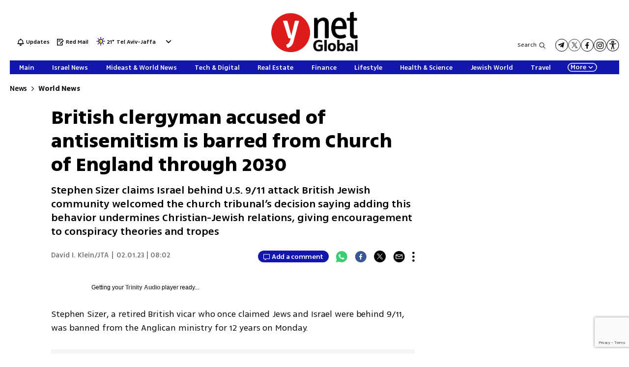

--- FILE ---
content_type: text/html; charset=utf-8
request_url: https://www.ynetnews.com/article/s1iz59wns
body_size: 22091
content:

<!DOCTYPE html>
<!--date generated - 2026-01-25T14:37:19.663838Z-->
<html lang='en' >
<head>
    <meta charset="UTF-8">
    <meta http-equiv="Pragma" content="no-cache"/>
    <title>British clergyman accused of antisemitism is barred from Church of England through 20</title>
        <meta name="description" content="Stephen Sizer claims Israel behind U.S. 9/11 attack British Jewish community welcomed the church tribunal’s decision saying adding this behavior undermines Christian-Jewish relations, giving encouragement to conspiracy theories and tropes"/><meta property="vr:marketing content" content="0"/><link rel='canonical' href='https://www.ynetnews.com/article/s1iz59wns'>
        <meta itemprop="name" content="British clergyman accused of antisemitism is barred from Church of England through 20">
        
        <meta itemprop="description" content="Stephen Sizer claims Israel behind U.S. 9/11 attack British Jewish community welcomed the church tribunal’s decision saying adding this behavior undermines Christian-Jewish relations, giving encouragement to conspiracy theories and tropes">
                <meta property="og:type" content="article"/>
                <meta property="og:url" content="https://www.ynetnews.com/article/s1iz59wns"/>
                <meta property="og:title" content="British clergyman accused of antisemitism is barred from Church of England through 2030"/>
                <meta property="og:description" content="Stephen Sizer claims Israel behind U.S. 9/11 attack British Jewish community welcomed the church tribunal’s decision saying adding this behavior undermines Christian-Jewish relations, giving encouragement to conspiracy theories and tropes"/>
                <meta property="og:image" content="https://ynet-pic1.yit.co.il/picserver5/crop_images/2023/02/01/S1H00o9w2s/S1H00o9w2s_0_0_2160_1200_0_large.jpg"/>
                <meta property="og:site_name" content="ynetglobal"/>
                <meta property="article:published_time" content="2023-02-01T08:02:03.871308Z"/>
                <meta property="article:update_time" content="2023-02-01T08:02:03.871308Z"/>
                <meta property="og:IsPay" content="0"/>
                <meta property="article:content_tier" content="free"/>
            
                <meta name="twitter:card" content="summary_large_image"/>
                <meta name="twitter:url" content="https://www.ynetnews.com/article/s1iz59wns"/>
                <meta name="twitter:title" content="British clergyman accused of antisemitism is barred from Church of England through 20"/>
                <meta name="twitter:description" content="Stephen Sizer claims Israel behind U.S. 9/11 attack British Jewish community welcomed the church tribunal’s decision saying adding this behavior undermines Christian-Jewish relations, giving encouragement to conspiracy theories and tropes"/>
                <meta name="twitter:image" content="https://ynet-pic1.yit.co.il/picserver5/crop_images/2023/02/01/S1H00o9w2s/S1H00o9w2s_0_0_2160_1200_0_large.jpg"/>
                
            <meta property="vr:title" content='British clergyman accused of antisemitism is barred from Church of England through 2030'/>
            <meta property="vr:image_credit" content='Photo: Getty Images'/>
            <meta property="vr:published_time" content="2023-02-01T08:02:03.871308Z"/>
            <meta property="vr:image" content="https://ynet-pic1.yit.co.il/picserver5/crop_images/2023/02/01/S1H00o9w2s/S1H00o9w2s_0_0_2160_1200_0_large.jpg"/>
            <meta property="vr:author" content='David I. Klein/JTA'/>
            <meta property="vr:category" content="News, World"/>
        <meta name="viewport" content="width=1240">
                <meta name="application-name" content="ynetglobal"/>
            <meta property='channel-name' content='News'/>
            
            <meta name='can-recommend' content="true" />
            <meta property="publishedPageId" content="66353">
            <meta property="sub-channel-ID" content="3082/4666">
            <meta property="sub-channel-name" content="News/World News">
            <meta property="recommended content" content="false">
<link href="https://ynet-pic1.yit.co.il/Common/frontend/site/prod/ynetnews.6777cbde02c7df2dec8f7a75e1f090e1.css" rel="stylesheet"/><script async src="https://securepubads.g.doubleclick.net/tag/js/gpt.js"></script><link rel="shortcut icon" type="image/x-icon" href="https://www.ynetnews.com/images/favicon/favicon_2.ico"/><script> window.articleId = "s1iz59wns"</script>
                <script>
                    dataLayer = [{ 
                         
                        
                'hostname': 'ynetnews.com',
                'pageName': '/article/s1iz59wns',
                'dcPath': '3082.ENews-4666.News..World',
                'contentPageType': 'Article',
                'userId': window.YitPaywall && YitPaywall.user && YitPaywall.user.props ? YitPaywall.user.props.userId : '',
                'user_type': window.YitPaywall && YitPaywall.user && YitPaywall.user.props ? (YitPaywall.user.props.user_type || '').toLowerCase() : 'guest',
                'piano_id': window.YitPaywall && YitPaywall.user && YitPaywall.user.props ? YitPaywall.user.props.piano_id : '',
                'display': window.matchMedia('(prefers-color-scheme: dark)').matches ? 'dark_mode' : 'light_mode',
                'channel_name': 'News',
             
                        
                    'articleID': 's1iz59wns',
                    'authorName': 'David I. Klein/JTA',
                    'articleTags': '',
                    'datePublished': '2023-02-01 10:02:03',
                    'dateModified': '2023-02-01 10:02:03',
                    'sponsoredContent': 'No',
                    'wordCount': '361',
                    'editor': 'ynetnews',
                    'statistics_name': 'ENews',
                    'channelName': 'News',
                    'commentsCount': 0,
                    'videosCount': 0,
                    'article_class': 'regular',
                 
                         
                    }];
                </script>
                <script>
                    (function (w, d, s, l, i) {
                        w[l] = w[l] || [];
                        w[l].push({
                            'gtm.start': new Date().getTime(), 
                            event: 'gtm.js'
                        });
                        var f = d.getElementsByTagName(s)[0], j = d.createElement(s), dl = l != 'dataLayer' ? '&l=' + l : '';
                        j.async = true; 
                        j.src = 'https://www.googletagmanager.com/gtm.js?id=' + i + dl;
                        f.parentNode.insertBefore(j, f);
                    })(window, document, 'script', 'dataLayer', 'GTM-TC5SQQ');
                </script>
            
            <script>
                function _isMobile() {
                    var isMobile = (/iphone|ipod|android|blackberry|fennec/).test
                    (navigator.userAgent.toLowerCase());
                    return isMobile;
                }

                var isMobile1 = _isMobile();
            </script>
        <script> window.defaultNativeVideoType = "flowplayer"</script>
               <script>
                var dcPath = "3082.ENews-4666.News..World"
                var dcTags = []
                var dcContentID = "s1iz59wns"
                var browsi_prebid_v3 = ""
                var show_inboard_v3 = ""
                var show_ynet_valuad = ""
                var show_blogs_ads = ""
              </script>
         <script type='text/javascript'>
                                                      var googletag = googletag || {};
                                                      googletag.cmd = googletag.cmd || [];
                                                      </script><script>
                          
                                              if (window.innerWidth >= 767) {
                                                {
                                                    var gen_ban = 'ads.300x250.1 ads.300x250.2 ads.300x250.3';
                                                    var general_banners_divs = gen_ban.split(' ');
                                                    var gen_ban_size = '300x250 300x250 300x250';
                                                    var general_banners_divs_sizes = gen_ban_size.split(' ');
                                                }
                                              } else if (window.innerWidth <= 767) {} 
                          
                          var page_800 = false;
                          var dcBgColor = 'fff';
                          var dcGeo = '1';
                          var ParentCategory = 'ENews';
                          var dcCG = 'article';
                          if (document.cookie.indexOf('dcGeoAB') != -1) dcGeo = '2';
                          var video = '0'
                          var dcSite = 'yns';                                  
                          var dcLoadAds = 1;
                          var Dc_refresh_all = 14;
                          var Dc_refresh_jumbo = 14;
                          var Dc_refresh_ozen = 14;
                          var gptVer= '';
                          var gptCtv= '';
                          var new_gpt = '1';
                          var newMedia = 'True';
                          var browsi_on_gpt = 'False';
                          var browsi_prebid = 'False';
                          var show_truvid_mobile = 'False';
                          var show_truvid_desktop = 'False';
                          var adx_interstitial_mobile = 'False';
                          var amazon_header_bidding = 'False';
                          
                          
                      </script>
                     <script src=//totalmedia2.ynet.co.il/new_gpt/english/gpt_script_yns.js></script>
                      <script  src=></script>
                  
            <script type="application/ld+json">
                {
                  "@context": "http://schema.org",
                  "@type": "NewsArticle",
                  "mainEntityOfPage": {
                    "@type": "WebPage",
                    "@id": "https://www.ynetnews.com/article/s1iz59wns"
                  },
                  "headline": "British clergyman accused of antisemitism is barred from Church of England through 2030",
                  "image": [
    "https://ynet-pic1.yit.co.il/picserver5/crop_images/2023/02/01/S1H00o9w2s/S1H00o9w2s_0_0_2160_1200_0_large.jpg"
],
                  "datePublished": "2023-02-01T08:02:03.871308Z",
                  "dateModified": "2023-02-01T08:02:03.871308Z",
                  "author": {
                    "@type": "Person",
                    "name": "David I. Klein/JTA"
                  },
                  "publisher": {
                    "@type": "Organization",
                    "name": "ynetglobal",
                    "logo": {
                      "@type": "ImageObject",
                      "url": "https://ynet-pic1.yit.co.il/picserver6/wcm_upload/2025/08/28/rJik3jpFex/global_defalt.png"
                    }
                  },
                  "description": "Stephen Sizer claims Israel behind U.S. 9/11 attack British Jewish community welcomed the church tribunal’s decision saying adding this behavior undermines Christian-Jewish relations, giving encouragement to conspiracy theories and tropes",
                  "wordCount": "361",
                  "commentCount": "0",
                  "genre": "3082.ENews-4666.News..World",
                  "isAccessibleForFree": "True",
                  "keywords": "",
                  "articleBody": "Stephen Sizer, a retired British vicar who once claimed Jews and Israel were behind 9/11, was banned from the Anglican ministry for 12 years on Monday.   Over the course of more than two decades as a priest and academic in southern England, Sizer made a name for himself as an outspoken opponent of Christian Zionism, completing a Ph.D. thesis and writing several books on the topic.    “It is irresponsible to believe that God will bless Christians materially if they support the largely secular State of Israel,” he wrote in his 2007 book “Zion’s Christian Soldiers.”  The British Jewish community welcomed the church tribunal’s decision.  “Given that he indulged in ‘antisemitic activity’ and caused grievous offense to the Jewish community over a number of years, this is the correct decision,” said Marie Van der Zyl, president of the Board of Deputies of British Jews, which lodged the initial complaint against Sizer, in a statement. “I am grateful to the Tribunal for hearing our evidence and look forward to a continued strong and close relationship with the Church of England in the coming years.”   Sizer has admitted to having spoken at a 2008 conference alongside Holocaust denier Fredrick Toben and once wrote on Facebook that former Labour leader Jeremy Corbyn was a victim of “the hidden hands of Zionism.” The offense that led to his suspension involved posting a link on Facebook to an article titled “9/11/Israel did it” and later saying that the conspiracy theory should be “considered.” Sizer’s ban is set to last until 2030 because he was initially suspended in 2018 after the complaints were filed and the 12-year ban announced Monday includes the time already served. “It is clear that the behavior of Stephen Sizer has undermined Christian-Jewish relations, giving encouragement to conspiracy theories and tropes that have no place in public Christian ministry and the church. I renew my call for the highest possible standards among ordained ministers of the Church of England in combating antisemitism of all kinds,” wrote the Archbishop of Canterbury, the highest Clerical official in the Anglican church since it split with the pope in the 16th century under Henry VIII, in a statement.  ",
                  "video": []
                  
                }
            </script>
        
        <script type="application/ld+json">
            {
    "@type": "WebPage",
    "breadcrumb": {
        "@type": "BreadcrumbList",
        "itemListElement": [
            {
                "@type": "ListItem",
                "position": 1,
                "item": {
                    "@type": "WebSite",
                    "@id": "https://www.ynetnews.com/category/3082",
                    "name": "Latest Israel News"
                }
            },
            {
                "@type": "ListItem",
                "position": 2,
                "item": {
                    "@type": "WebSite",
                    "@id": "https://www.ynetnews.com/category/4666",
                    "name": "World News"
                }
            }
        ]
    },
    "name": "British clergyman accused of antisemitism is barred from Church of England through 20",
    "@context": "http://schema.org",
    "url": "https://www.ynetnews.com/article/s1iz59wns",
    "description": "Stephen Sizer claims Israel behind U.S. 9/11 attack British Jewish community welcomed the church tribunal’s decision saying adding this behavior undermines Christian-Jewish relations, giving encouragement to conspiracy theories and tropes"
}
        </script>
                <script type="application/ld+json">
                    {
    "sameAs": [
        "https://www.facebook.com/ynetenglish/",
        "https://twitter.com/ynetglobal"
    ],
    "logo": "https://ynet-pic1.yit.co.il/picserver6/wcm_upload/2025/08/28/rJik3jpFex/global_defalt.png",
    "@type": "Organization",
    "name": "ynetglobal",
    "@context": "http://schema.org",
    "url": "https://https://www.ynetnews.com/category/3083"
}
                </script><script>var video_analytics_src = "ynet";var video_ad_description_url = "https://www.ynetnews.com/article/s1iz59wns";var video_ad_yncd = "s1iz59wns";var video_ad_iu = "/6870/ynetnews/desktop/video_preroll";var video_ad_iu_mobile = "/6870/ynetnews/mobileweb/video_preroll";</script><script defer type="text/javascript" src="https://ynet-pic1.yit.co.il/Common/frontend/site/prod/vendors-widgets.517f9e40f1da85aafc4b.js"></script><script>var YITSiteWidgets=YITSiteWidgets||[];</script><script defer type="text/javascript" src="https://ynet-pic1.yit.co.il/Common/frontend/site/prod/widgets.c860bcc6c33d254d9084.js"></script>
                        <script src="https://cdn.flowplayer.com/releases/native/3/stable/flowplayer.min.js"></script>
         <link rel="stylesheet" href="https://cdn.flowplayer.com/releases/native/3/stable/style/flowplayer.css" />
          <script src="https://cdn.flowplayer.com/releases/native/3/stable/plugins/ads.min.js"></script>
         <script src="//cdn.flowplayer.com/releases/native/3/stable/plugins/cuepoints.min.js"></script>
         <script src="https://cdn.flowplayer.com/releases/native/3/stable/plugins/ga4.min.js"></script>
         <script src="https://cdn.flowplayer.com/releases/native/3/stable/plugins/keyboard.min.js"></script>
         <script src="https://cdn.flowplayer.com/releases/native/3/stable/plugins/share.min.js"></script>
         <script src="https://cdn.flowplayer.com/releases/native/3/stable/plugins/qsel.min.js"></script>
          <script src="https://cdn.flowplayer.com/releases/native/3/stable/plugins/asel.min.js"></script>
          <script src="https://cdn.flowplayer.com/releases/native/3/stable/plugins/hls.min.js"></script>
          <script src="https://cdn.flowplayer.com/releases/native/3/stable/plugins/float-on-scroll.min.js"></script>
		  <script>window.isGa4=1</script>
<script src="https://cdn.flowplayer.com/releases/native/3/stable/plugins/dash.min.js"></script>
                        <script type="text/javascript" src="https://imasdk.googleapis.com/js/sdkloader/ima3.js"></script>
                        <script src="https://cdn.flowplayer.com/releases/native/translations/flowplayer.lang.en.js"></script> 
                    
<!--wcm pixel 18330 -->
<script>
window["videoPlayerLogo"] = "https://ynet-pic1.yit.co.il/picserver6/wcm_upload/2025/08/28/BySz1n6Kgl/logo_video_global.png";
</script>
<!--wcm pixel 2381 -->
<script>
if (window.innerWidth >= "767") {
 let frequencyLogic = JSON.parse(localStorage.getItem("frequencyLogic")) !== null ? JSON.parse(localStorage.getItem("frequencyLogic")) : { datetime: Date.now(), displayedlast: '', };
      let millis = Date.now() - frequencyLogic.datetime;
      let IsUnique = JSON.parse(localStorage.getItem("frequencyLogic")) === null || JSON.parse(localStorage.getItem("frequencyLogic")) !== null && (Math.floor(millis / 1000) > 300);

      // GPT ad slots
      var interstitialSlot;

      googletag.cmd.push(function() {

        interstitialSlot = googletag.defineOutOfPageSlot(
            '/6870/ynetnews/desktop/interstitial.adx',
            googletag.enums.OutOfPageFormat.INTERSTITIAL);

        if (interstitialSlot) {
          interstitialSlot.addService(googletag.pubads());
          console.log("Interstitial is loading ...");

          googletag.pubads().addEventListener('slotOnload', function(event) {
            if (interstitialSlot === event.slot) {                    
              console.log('Interstitial is loaded.');
              frequencyLogic.datetime = Date.now();
              frequencyLogic.displayedlast = `/6870/ynetnews/desktop/interstitial.adx`;
              localStorage.setItem('frequencyLogic', JSON.stringify(frequencyLogic));
            }
          });     

googletag.pubads().addEventListener('slotVisibilityChanged',
              function(event) {
                var slot = event.slot;
                console.group('Visibility of slot', slot.getSlotElementId(), 'changed.');
                // Log details of the event.
                console.log('Visible area:', event.inViewPercentage + '%');
                console.groupEnd(); 
                
                }
            }
          );

       
        }

        googletag.pubads().collapseEmptyDivs(true);
        googletag.pubads().enableSingleRequest();
        googletag.enableServices();
      });
}
    </script>


<!--wcm pixel 13923 -->
<script async src="https://cdn.taboola.com/webpush/publishers/1763642/taboola-push-sdk.js"></script>

<!--wcm pixel 11031 -->
<style>
    .flowplayer .fp-title {
        display: none !important;
    }
</style>
<!--wcm pixel 9383 -->
<script type="text/javascript" src="https://ynet-pic1.yit.co.il/Common/Api/Scripts/jquery-3.6.3.min.js"></script>
<!--wcm pixel 13602 -->
<script async="async" src="https://www.google.com/adsense/search/ads.js"></script>

<!-- other head elements from your page -->

<script type="text/javascript" charset="utf-8">
(function(g,o){g[o]=g[o]||function(){(g[o]['q']=g[o]['q']||[]).push(
  arguments)},g[o]['t']=1*new Date})(window,'_googCsa');
</script>

<!--wcm pixel 8302 -->
<script type=""text/javascript"">
  window._taboola = window._taboola || [];
   if (window.dcPath != "3083.ECentral-1.Home" && window.dcCG != "article") {
      _taboola.push({category:'auto'});
   } else if (window.dcCG == "article") {
      _taboola.push({article:'auto'});
   } else {
      _taboola.push({homepage:'auto'});
   }

  !function (e, f, u, i) {
    if (!document.getElementById(i)){
      e.async = 1;
      e.src = u;
      e.id = i;
      f.parentNode.insertBefore(e, f);
    }
  }(document.createElement('script'),
  document.getElementsByTagName('script')[0],
  '//cdn.taboola.com/libtrc/ynet-ynetnews/loader.js',
  'tb_loader_script');
  if(window.performance && typeof window.performance.mark == 'function')
    {window.performance.mark('tbl_ic');}
</script>

<!--wcm pixel 15083 -->
<meta name="robots" content="max-image-preview:large">
<!--wcm pixel 10129 -->
<script> window.fpToken = "eyJraWQiOiJxYzh2NFJUMGYzWm8iLCJ0eXAiOiJKV1QiLCJhbGciOiJFUzI1NiJ9.eyJjIjoie1wiYWNsXCI6NixcImlkXCI6XCJxYzh2NFJUMGYzWm9cIixcImRvbWFpblwiOltcInluZXRuZXdzLmNvbVwiXX0iLCJpc3MiOiJGbG93cGxheWVyIn0.NvEOUH7fCtT_7W5-T3_jNR0p8C6cE1LkU-92em_CD_uTO8lqPIRgm7feUtiAYTVDDCo0hKs_ZneZHA6mtKMdeQ"</script>
<!--wcm pixel 9685 -->
<meta property="fb:app_id" content="646875168792966"/>

<!--wcm pixel 12902 -->
<script> window.analyticsCode = ["G-MMEMJ04KKD"] </script>
<!--wcm pixel 10142 -->
<script>
    window.WCM_POPULARITY_LINK = "https://stats.ynet.co.il/popularity/popularity.php"
</script>

<!--wcm pixel 9725 -->
<link rel="shortcut icon" type="image/x-icon" href="/images/favicon/favicon_2.ico"/>

<!--wcm pixel 12922 -->
<script>
  window.dataLayer = window.dataLayer || [];
  function gtag(){dataLayer.push(arguments);}
</script>
<script> window.siteID = "ynetnews"</script><script src="https://www.google.com/recaptcha/api.js?render=6LfIRIEgAAAAAHZSla44gKgNZiscWCTKTpszR8N6"></script>
                      <script> window.wcmCaptchaSiteKey = "6LfIRIEgAAAAAHZSla44gKgNZiscWCTKTpszR8N6"</script>
                      
<script>var __uzdbm_1 = "f6eb9ab0-e205-4c48-b0f1-85dd7ff87f69";var __uzdbm_2 = "N2ZhNDY3YTAtZDI3ZS00ZmIyLWI3ODctZWE1YmRhZjY5YjRjJDEwOC4xNjIuMjE2LjI0Mw==";var __uzdbm_3 = "";var __uzdbm_4 = "false";var __uzdbm_5 = "";var __uzdbm_6 = "";var __uzdbm_7 = "";</script> <script>   (function (w, d, e, u, c, g, a, b) {     w["SSJSConnectorObj"] = w["SSJSConnectorObj"] || {       ss_cid: c,       domain_info: "auto",     };     w[g] = function (i, j) {       w["SSJSConnectorObj"][i] = j;     };     a = d.createElement(e);     a.async = true;     if (       navigator.userAgent.indexOf('MSIE') !== -1 ||       navigator.appVersion.indexOf('Trident/') > -1     ) {       u = u.replace("/advanced/", "/advanced/ie/");     }     a.src = u;     b = d.getElementsByTagName(e)[0];     b.parentNode.insertBefore(a, b);   })(     window, document, "script", "https://www.ynetnews.com/18f5227b-e27b-445a-a53f-f845fbe69b40/stormcaster.js", "d27g", "ssConf"   );   ssConf("c1", "https://www.ynetnews.com");   ssConf("c3", "c99a4269-161c-4242-a3f0-28d44fa6ce24");   ssConf("au", "ynetnews.com");   ssConf("cu", "validate.perfdrive.com, ssc"); </script></head>
<body  >

            <noscript><iframe src="https://www.googletagmanager.com/ns.html?id=GTM-TC5SQQ"
            height="0" width="0" style="display:none;visibility:hidden"></iframe></noscript>
        
            <script>
                !function (t, e) {
                    "use strict";
                    var i = "classList", n = function (t, i) {
                        var n = i || {};
                        this.trigger = t, this.rate = n.rate || 500, this.el = e.getElementsByClassName("iframe-lightbox")[0] || "", this.body = this.el ? this.el.getElementsByClassName("body")[0] : "", this.content = this.el ? this.el.getElementsByClassName("content")[0] : "", this.href = t.dataset.src || "", this.paddingBottom = t.dataset.paddingBottom || "", this.onOpened = n.onOpened, this.onIframeLoaded = n.onIframeLoaded, this.onLoaded = n.onLoaded, this.onCreated = n.onCreated, this.onClosed = n.onClosed, this.init()
                    };
                    n.prototype.init = function () {
                        var t = this;
                        this.el || this.create();
                        var e = function (t, e) {
                            var i, n, o, s;
                            return function () {
                                o = this, n = [].slice.call(arguments, 0), s = new Date;
                                var a = function () {
                                    var d = new Date - s;
                                    d < e ? i = setTimeout(a, e - d) : (i = null, t.apply(o, n))
                                };
                                i || (i = setTimeout(a, e))
                            }
                        }(function (e) {
                            e.preventDefault(), t.open()
                        }, this.rate);
                        this.trigger.addEventListener("click", e)
                    }, n.prototype.create = function () {
                        var t = this, n = e.createElement("div");
                        this.el = e.createElement("div"), this.content = e.createElement("div"), this.body = e.createElement("div"), this.el[i].add("iframe-lightbox"), n[i].add("backdrop"), this.content[i].add("content"), this.body[i].add("body"), this.el.appendChild(n), this.content.appendChild(this.body), this.contentHolder = e.createElement("div"), this.contentHolder[i].add("content-holder"), this.contentHolder.appendChild(this.content), this.el.appendChild(this.contentHolder), e.body.appendChild(this.el), n.addEventListener("click", function () {
                            t.close()
                        });
                        var o = function () {
                            t.isOpen() || (t.el[i].remove("is-showing"), t.body.innerHTML = "")
                        };
                        this.el.addEventListener("transitionend", o, !1), this.el.addEventListener("webkitTransitionEnd", o, !1), this.el.addEventListener("mozTransitionEnd", o, !1), this.el.addEventListener("msTransitionEnd", o, !1), this.callCallback(this.onCreated, this)
                    }, n.prototype.loadIframe = function () {
                        var t = this;
                        this.iframeId = "iframe-lightbox" + Date.now(), this.body.innerHTML = '<iframe src="' + this.href + '" name="' + this.iframeId + '" id="' + this.iframeId + '" onload="this.style.opacity=1;" style="opacity:0;border:none;" scrolling="no" webkitallowfullscreen="true" mozallowfullscreen="true" allowfullscreen="true" height="166" frameborder="no"></iframe>', function (n, o) {
                            e.getElementById(n).onload = function () {
                                this.style.opacity = 1, o[i].add("is-loaded"), t.callCallback(t.onIframeLoaded, t), t.callCallback(t.onLoaded, t)
                            }
                        }(this.iframeId, this.body)
                    }, n.prototype.open = function () {
                        this.loadIframe(), this.paddingBottom ? this.content.style.paddingBottom = this.paddingBottom : this.content.removeAttribute("style"), this.el[i].add("is-showing"), this.el[i].add("is-opened"), this.callCallback(this.onOpened, this)
                    }, n.prototype.close = function () {
                        this.el[i].remove("is-opened"), this.body[i].remove("is-loaded"), this.callCallback(this.onClosed, this)
                    }, n.prototype.isOpen = function () {
                        return this.el[i].contains("is-opened")
                    }, n.prototype.callCallback = function (t, e) {
                        "function" == typeof t && t.bind(this)(e)
                    }, t.IframeLightbox = n
                }("undefined" != typeof window ? window : this, document);
            </script>
        
                        <div id=ads.skyscraper style='position:fixed;top:0;right:0;'>
                        <script type='text/javascript'>
                            if (navigator.appName != "Microsoft Internet Explorer") {
                                if (document.getElementById('ads.skyscraper')) {
                                    document.getElementById('ads.skyscraper').style.position = "fixed";
                                }
                            }
                        </script>
                        </div>
                    
                                <div id=ads.skyscraper.left style='position:fixed;top:0;left:0;'>
                                            <script type='text/javascript'>
                                                if (navigator.appName != "Microsoft Internet Explorer") {
                                                    if (document.getElementById('ads.skyscraper.left')) {
                                                        document.getElementById('ads.skyscraper.left').style.position = "fixed";
                                                    }
                                                }
                                            </script>
                                </div>
                                <div id=ads.biglivebox></div><div id=ads.banner style='position:fixed;bottom:0;'>                            
             <script type="text/javascript"> 

             window.closeBigAd = false;
             if(window.innerWidth <= '768') {                                     
                 function waitForElement(elementPath, callBack){
                           window.setTimeout(function(){
                             if($(elementPath).length){
                               callBack(elementPath, $(elementPath));
                             }else{
                               waitForElement(elementPath, callBack);
                             }
                           },500)
                     }       
                 if(document.cookie.indexOf('cookieconsent_status') === -1 && 
                     window.cookieconsent != undefined) {
                     document.getElementById("ads.banner").classList.add(
                     'remove_sticky');
                     $(window).scroll(function() {
                         if(window.closeBigAd){
                             return false;
                         } 
                         if ($( ".cc-grower" ).length > 0) {                      



                         var top_of_element = $(".cc-grower").offset().top;
                         var bottom_of_element = $(".cc-grower").offset().top + $(
                         ".cc-grower").outerHeight();
                         var bottom_of_screen = $(window).scrollTop() + $(
                         window).height();
                         var top_of_screen = $(window).scrollTop();
                         if ((bottom_of_screen > top_of_element) && (
                         top_of_screen < 
                         bottom_of_element) && document.cookie.indexOf(
                         'cookieconsent_status') === -1) {
                          document.getElementById("ads.banner").classList.add(
                          'remove_sticky');
                         } else {
                            document.getElementById("ads.banner").classList.remove(
                            'remove_sticky');
                         }
                        }
                     })
                     waitForElement("#Biglivebox_Close_button",function(){
                         $('#Biglivebox_Close_button').click(function(){
                             window.closeBigAd = true;
                            document.getElementById("ads.banner").classList.remove(
                            'remove_sticky');     
                         })
                     })
                   }                            
                 
              }
              </script>                              
        </div><div id="site_container" class=""><div><div class="hContainer ynetnews grid1280_2 isLtr article articleContainer"><script>window.dateFormat="mdy", window.timezone="Asia/Jerusalem", window.languageCode ="en-GB"</script><script>
window.currentPlayingYoutubePlayer = window.currentPlayingYoutubePlayer || null;
window.YoutubeAPIControlller  = {
        _queue: [],
        _isLoaded: false,

        load: function (component) {
            // if the API is loaded just create the player
            if (this._isLoaded) {
                component.createPlayer()
            } else {
                this._queue.push(component)
            }
        },

        loadAPI: function () {
            // load the api
            var tag = document.createElement('script');
            tag.src = "https://www.youtube.com/iframe_api";
            var firstScriptTag = document.getElementsByTagName('script')[0];
            firstScriptTag.parentNode.insertBefore(tag, firstScriptTag);

            var that = this;
            window.onYouTubeIframeAPIReady = function() {
                that._isLoaded = true
                for (let i = that._queue.length; i--;) {
                    that._queue[i].createPlayer()
                }
                that._queue = []
            }
        },
    }
    setTimeout(function(){window.YoutubeAPIControlller.loadAPI()}, 1000);
</script><span><span id="Bkjm00iqiXUbl"></span><script>window.YITSiteWidgets.push(['Bkjm00iqiXUbl','SiteLinkLightBoxInjector',{}]);</script></span><span><span id="Hkh7diciXLWe"></span><script>window.YITSiteWidgets.push(['Hkh7diciXLWe','SiteAnalyticsInjector',{"analyticsObject":{"dc_path":"","page_title":"British clergyman accused of antisemitism is barred from Church of England through 2030","cid":"","yid":"","page_type":"article","ad_blocker":false,"channel_name":"News","user_status":0,"article_id":"s1iz59wns","author_name":"David I. Klein/JTA","editor_name":"","date_modified":"2023-02-01T08:02:03.871Z","date_published":"2023-02-01T08:02:03.871Z","videos_count":0,"sponsored_content":false,"word_count":361,"article_tags":[],"comments_count":0},"mainClassName":"hContainer ynetnews grid1280_2 isLtr article articleContainer"}]);</script></span><div style="width:1240px;direction:ltr;margin:0 auto" class="RelativeElementsContainer site_page_root"><div class="layoutContainer" style="position:relative;min-height:0;padding-bottom:0;width:1240px;margin:0 auto;box-sizing:border-box"><div tabindex="0" class="layoutItem top-ad" style="position:relative;top:0;left:0;margin-bottom:20px"><span class="no-print"><div style="height:100%"><div id="ads.top"></div></div></span></div></div><div class="layoutContainer" style="position:relative;min-height:2283px;padding-bottom:193px;width:1240px;margin:0 auto;box-sizing:border-box"><div tabindex="0" class="layoutItem ynetnews-header" style="position:absolute;top:0;left:0;height:133px;width:1240px"><div style="height:100%"><span><span id="BJpmOjcjXUbx"><div class="YnetnewsHeader basic" id="YnetHeader"><div class="headerTop"><div class="leftSideLinks"><a id="HyR7uiqoQ8be" href="https://www.ynetnews.com/category/3089" target="_top"><span class="headerIcon flash" id="flashBell"></span> <span class="flashText">Updates</span></a><a id="B1k4do5im811e" href="https://www.ynetnews.com/category/43972" target="_top"><span class="headerIcon redMail"></span> <span class="redMailText">Red Mail</span></a><div class="WeatherViewInHeader" id="main_header_weather"><div class="weatherimage"><a href="https://www.ynetnews.com/weather/tel-aviv-yafo"><img src="https://www.ynetnews.com/Cnt/Images/Weather/1250.png" aria-hidden="true"/></a></div><div class="weathertempsdiv"><a href="https://www.ynetnews.com/weather/tel-aviv-yafo" class="weatherLink"><span class="weathertemps">21°</span></a></div><div id="headerWeatherSelect" class="headerWeatherSelect"><a href="https://www.ynetnews.com/weather/tel-aviv-yafo" class="selectedCity">Tel Aviv-Jaffa</a><div class="menuToggler toOpen"></div></div></div></div><div class="logo"><a aria-label="" id="HkgNuo9jQLbg" href="https://www.ynetnews.com/category/3083" target="_top"><img alt="" title="" aria-hidden="true" aria-label="Page Logo" src="https://ynet-pic1.yit.co.il/picserver6/wcm_upload/2025/08/28/BkLy3jaKlg/global_header_logo.png"/></a></div><div class="followUsLinks"><div class="searchArea"><button class="searchBtn">Search</button></div><div class="mediaLinks"><a href="https://t.me/ynetnewslatest" class="mediaIcon linkToTelegram" target="_blank"></a><a href="https://twitter.com/ynetnews" class="mediaIcon linkToTw" target="_blank"></a><a href="https://www.facebook.com/ynetenglish/" class="mediaIcon linkToFb" target="_blank"></a><a href="https://www.instagram.com/ynetnews/" class="mediaIcon linkToInst" target="_blank"></a><div id="mainAccessibilityButton"><a id="INDmenu-btn" title="אתר נגיש" accessKey="m" aria-labelledby="INDbtnTooltip" role="button"><span class="icon"></span></a></div></div></div></div><div class="BottomHeaderArea" id="BottomHeaderArea"><div class="mainNav" role="navigation" aria-label="Main Menu" style="background-color:#1417AC"><div class="navList"><div><a style="color:#ffffff;--menu-item-color:#ffffff" id="S111Ndoqsm8Zx" href="https://www.ynetnews.com/category/3083" target="_top"><span> Main</span></a></div><div><a style="color:#ffffff;--menu-item-color:#ffffff" id="H1zVOs9sXUbx" href="https://www.ynetnews.com/category/3082" target="_top"><span> Israel News</span></a></div><div><a style="color:#ffffff;--menu-item-color:#ffffff" id="HkmVdsqom811g" href="https://www.ynetnews.com/category/9733" target="_top"><span> Mideast &amp; World News</span></a></div><div><a style="color:#ffffff;--menu-item-color:#ffffff" id="SJEN00i9sQI11g" href="https://www.ynetnews.com/tech-and-digital" target="_top"><span> Tech & Digital</span></a></div><div><a style="color:#ffffff;--menu-item-color:#ffffff" id="ByHEOjqoXI11e" href="https://www.ynetnews.com/real-estate" target="_top"><span> Real Estate</span></a></div><div><a style="color:#ffffff;--menu-item-color:#ffffff" id="ryINdj9sXU11x" href="https://www.ynetnews.com/business" target="_top"><span> Finance</span></a></div><div><a style="color:#ffffff;--menu-item-color:#ffffff" id="ryP4uiciXIZe" href="https://www.ynetnews.com/culture" target="_top"><span>Lifestyle</span></a></div><div><a style="color:#ffffff;--menu-item-color:#ffffff" id="BkO4dsqjmLZl" href="https://www.ynetnews.com/health_science" target="_top"><span> Health &amp; Science</span></a></div><div><a style="color:#ffffff;--menu-item-color:#ffffff" id="HkFVdj5jQIWe" href="https://www.ynetnews.com/jewish-world" target="_top"><span> Jewish World</span></a></div><div><a style="color:#ffffff;--menu-item-color:#ffffff" id="Bk5400j9jmLbx" href="https://www.ynetnews.com/travel" target="_top"><span> Travel</span></a></div></div><div id="wcm_MenuDisplay"><span class="moreBtn" id="wcm_MenuDisplay_moreBtn">More<span class="moreIcon toOpen"></span></span></div></div><div class="popUpmenu closed" role="sub-navigation" aria-label="Sub Menu"><div class="main_search_elements" id="mainSrchElements"><a href="javascript:void(0);" id="MsBtn" class="en" role="button"></a><div id="main_search_bg"><div id="mainSrchBoxInput"><input type="text" alt="חיפוש" class="mainSrchclass" id="mainSrchBox" aria-label="חיפוש" value="" placeholder="Search" style="background:#fff"/></div></div></div><div class="linksGroups"><div class="group"><div class="groupTitle">Channels</div><ul class="groupList"><li><a style="color:#000000" id="Hyj4ui9o7LZe" href="https://www.ynetnews.com/opinions-analysis" target="_top"><span> Opinions</span></a></li><li><a style="color:#000000" id="SyhEOj5jmLbl" href="https://www.ynetnews.com/magazine" target="_top"><span> Magazine</span></a></li><li><a style="color:#000000" id="Sk6VuocoQU11x" href="https://www.ynetnews.com/sport" target="_top"><span> Sports</span></a></li><li><a style="color:#000000" id="HJ0E00oqiXLWe" href="https://www.ynetnews.com/food" target="_top"><span> Food</span></a></li><li><a style="color:#000000" id="Skkruiqs7IWe" href="https://www.ynetnews.com/weather" target="_top"><span>Weather
</span></a></li><li><a style="color:#000000" id="HygBdocoX8We" href="https://www.ynetnews.com/podcasts" target="_top"><span> Podcasts</span></a></li></ul></div><div class="group"><div class="groupTitle">Sites & Sources</div><ul class="groupList"><li><a style="color:#000000" id="rkbBuicomLZg" href="https://www.ynet.co.il/home/0,7340,L-8,00.html" target="_top"><span>Ynet</span></a></li><li><a style="color:#000000" id="H1GSOscj7Lbe" href="https://www.calcalist.co.il/home/0,7340,L-8,00.html" target="_top"><span>Calcalist</span></a></li><li><a style="color:#000000" id="BJ7HujciXIWe" href="https://www.yad2.co.il/?utm_source=ynet&amp;utm_medium=link_footer" target="_top"><span>yad2</span></a></li><li><a style="color:#000000" id="Sy4H00o9j7Ibe" href="https://www.ynetespanol.com/" target="_top"><span>ynetespanol</span></a></li><li><a style="color:#000000" id="HySrdjciQ8Zl" href="https://www.vesty.co.il/main" target="_top"><span>Вести</span></a></li><li><a style="color:#000000" id="ry8HdsciQLZl" href="https://www.mynet.co.il/" target="_top"><span>mynet</span></a></li></ul></div><div class="group"><div class="groupTitle">Contact</div><ul class="groupList"><li><a style="color:#000000" id="ryPrui5s78Zl" href="https://www.ynetnews.com/article/syyer0fo0" target="_top"><span>Contact us</span></a></li><li><a style="color:#000000" id="ByOSds5sXUWg" href="https://www.ynetnews.com/article/syrcqnwmt" target="_top"><span>Privacy Policy</span></a></li><li><a style="color:#000000" id="HJKB00sqjXUbx" href="https://www.ynetnews.com/article/bkh7s3p7t" target="_top"><span>Terms of Use</span></a></li><li><a style="color:#000000" id="BJcSdo5i7I11l" href="https://www.ynetnews.com/article/h1hlxb8dke" target="_top"><span>Accessibility Statement</span></a></li></ul></div></div></div></div></div></span><script>window.YITSiteWidgets.push(['BJpmOjcjXUbx','SiteYnetNewsHeaderComponenta',{"mainNavItems":[{"title":" Main","link":"https://www.ynetnews.com/category/3083","linkTarget":{"linkOpenType":"same","lightBoxBgColor":"#000000","lightBoxOpacity":70,"lightBoxHeight":700,"lightBoxWidth":803},"color":"#ffffff","isSelected":false},{"title":" Israel News","link":"https://www.ynetnews.com/category/3082","linkTarget":{"linkOpenType":"same","lightBoxBgColor":"#000000","lightBoxOpacity":70,"lightBoxHeight":700,"lightBoxWidth":803},"color":"#ffffff","isSelected":false},{"title":" Mideast &amp; World News","link":"https://www.ynetnews.com/category/9733","linkTarget":{"linkOpenType":"same","lightBoxBgColor":"#000000","lightBoxOpacity":70,"lightBoxHeight":700,"lightBoxWidth":803},"color":"#ffffff","isSelected":false},{"title":" Tech & Digital","link":"https://www.ynetnews.com/tech-and-digital","linkTarget":{"linkOpenType":"same","lightBoxBgColor":"#000000","lightBoxOpacity":70,"lightBoxHeight":700,"lightBoxWidth":803},"color":"#ffffff","isSelected":false},{"title":" Real Estate","link":"https://www.ynetnews.com/real-estate","linkTarget":{"linkOpenType":"same","lightBoxBgColor":"#000000","lightBoxOpacity":70,"lightBoxHeight":700,"lightBoxWidth":803},"color":"#ffffff","isSelected":false},{"title":" Finance","link":"https://www.ynetnews.com/business","linkTarget":{"linkOpenType":"same","lightBoxBgColor":"#000000","lightBoxOpacity":70,"lightBoxHeight":700,"lightBoxWidth":803},"color":"#ffffff","isSelected":false},{"title":"Lifestyle","link":"https://www.ynetnews.com/culture","linkTarget":{"linkOpenType":"same","lightBoxBgColor":"#000000","lightBoxOpacity":70,"lightBoxHeight":700,"lightBoxWidth":803},"color":"#ffffff","isSelected":false},{"title":" Health &amp; Science","link":"https://www.ynetnews.com/health_science","linkTarget":{"linkOpenType":"same","lightBoxBgColor":"#000000","lightBoxOpacity":70,"lightBoxHeight":700,"lightBoxWidth":803},"color":"#ffffff","isSelected":false},{"title":" Jewish World","link":"https://www.ynetnews.com/jewish-world","linkTarget":{"linkOpenType":"same","lightBoxBgColor":"#000000","lightBoxOpacity":70,"lightBoxHeight":700,"lightBoxWidth":803},"color":"#ffffff","isSelected":false},{"title":" Travel","link":"https://www.ynetnews.com/travel","linkTarget":{"linkOpenType":"same","lightBoxBgColor":"#000000","lightBoxOpacity":70,"lightBoxHeight":700,"lightBoxWidth":803},"color":"#ffffff","isSelected":false}],"displayType":"basic","tabBgColor":"#1417AC","groupsWithItems":[{"groupId":"Bk8h3kU3gj","groupName":"Channels","items":[{"title":" Opinions","link":"https://www.ynetnews.com/opinions-analysis","linkTarget":{"linkOpenType":"same","lightBoxBgColor":"#000000","lightBoxOpacity":70,"lightBoxHeight":700,"lightBoxWidth":803},"color":"#000000"},{"title":" Magazine","link":"https://www.ynetnews.com/magazine","linkTarget":{"linkOpenType":"same","lightBoxBgColor":"#000000","lightBoxOpacity":70,"lightBoxHeight":700,"lightBoxWidth":803},"color":"#000000"},{"title":" Sports","link":"https://www.ynetnews.com/sport","linkTarget":{"linkOpenType":"same","lightBoxBgColor":"#000000","lightBoxOpacity":70,"lightBoxHeight":700,"lightBoxWidth":803},"color":"#000000"},{"title":" Food","link":"https://www.ynetnews.com/food","linkTarget":{"linkOpenType":"same","lightBoxBgColor":"#000000","lightBoxOpacity":70,"lightBoxHeight":700,"lightBoxWidth":803},"color":"#000000"},{"title":"Weather\n","link":"https://www.ynetnews.com/weather","linkTarget":{"linkOpenType":"same","lightBoxBgColor":"#000000","lightBoxOpacity":70,"lightBoxHeight":700,"lightBoxWidth":803},"color":"#000000"},{"title":" Podcasts","link":"https://www.ynetnews.com/podcasts","linkTarget":{"linkOpenType":"same","lightBoxBgColor":"#000000","lightBoxOpacity":70,"lightBoxHeight":700,"lightBoxWidth":803},"color":"#000000"}]},{"groupId":"r1WMQahej","groupName":"Sites & Sources","items":[{"title":"Ynet","link":"https://www.ynet.co.il/home/0,7340,L-8,00.html","linkTarget":{"linkOpenType":"same","lightBoxBgColor":"#000000","lightBoxOpacity":70,"lightBoxHeight":700,"lightBoxWidth":803},"color":"#000000"},{"title":"Calcalist","link":"https://www.calcalist.co.il/home/0,7340,L-8,00.html","linkTarget":{"linkOpenType":"same","lightBoxBgColor":"#000000","lightBoxOpacity":70,"lightBoxHeight":700,"lightBoxWidth":803},"color":"#000000"},{"title":"yad2","link":"https://www.yad2.co.il/?utm_source=ynet&utm_medium=link_footer","linkTarget":{"linkOpenType":"same","lightBoxBgColor":"#000000","lightBoxOpacity":70,"lightBoxHeight":700,"lightBoxWidth":803},"color":"#000000"},{"title":"ynetespanol","link":"https://www.ynetespanol.com/","linkTarget":{"linkOpenType":"same","lightBoxBgColor":"#000000","lightBoxOpacity":70,"lightBoxHeight":700,"lightBoxWidth":803},"color":"#000000"},{"title":"Вести","link":"https://www.vesty.co.il/main","linkTarget":{"linkOpenType":"same","lightBoxBgColor":"#000000","lightBoxOpacity":70,"lightBoxHeight":700,"lightBoxWidth":803},"color":"#000000"},{"title":"mynet","link":"https://www.mynet.co.il/","linkTarget":{"linkOpenType":"same","lightBoxBgColor":"#000000","lightBoxOpacity":70,"lightBoxHeight":700,"lightBoxWidth":803},"color":"#000000"}]},{"groupId":"rkSMm6hgs","groupName":"Contact","items":[{"title":"Contact us","link":"https://www.ynetnews.com/article/syyer0fo0","linkTarget":{"linkOpenType":"same","lightBoxBgColor":"#000000","lightBoxOpacity":70,"lightBoxHeight":700,"lightBoxWidth":803},"color":"#000000"},{"title":"Privacy Policy","link":"https://www.ynetnews.com/article/syrcqnwmt","linkTarget":{"linkOpenType":"same","lightBoxBgColor":"#000000","lightBoxOpacity":70,"lightBoxHeight":700,"lightBoxWidth":803},"color":"#000000"},{"title":"Terms of Use","link":"https://www.ynetnews.com/article/bkh7s3p7t","linkTarget":{"linkOpenType":"same","lightBoxBgColor":"#000000","lightBoxOpacity":70,"lightBoxHeight":700,"lightBoxWidth":803},"color":"#000000"},{"title":"Accessibility Statement","link":"https://www.ynetnews.com/article/h1hlxb8dke","linkTarget":{"linkOpenType":"same","lightBoxBgColor":"#000000","lightBoxOpacity":70,"lightBoxHeight":700,"lightBoxWidth":803},"color":"#000000"}]}],"flashPageLink":"https://www.ynetnews.com/category/3089","flashLinkTarget":{"linkOpenType":"same","lightBoxBgColor":"#000000","lightBoxOpacity":70,"lightBoxHeight":700,"lightBoxWidth":803},"redMailLink":"https://www.ynetnews.com/category/43972","mailLinkTarget":{"linkOpenType":"same","lightBoxBgColor":"#000000","lightBoxOpacity":70,"lightBoxHeight":700,"lightBoxWidth":803},"weatherData":[{"temp":21,"imageName":"1250.png","weatherCode":1250,"city":"תל אביב - יפו"},{"temp":"","imageName":"1250.png","weatherCode":1250,"city":"עין גדי"},{"temp":19,"imageName":"1250.png","weatherCode":1250,"city":"אשדוד"},{"temp":16,"imageName":"1250.png","weatherCode":1250,"city":"באר שבע"},{"temp":17,"imageName":"1250.png","weatherCode":1250,"city":"טבריה"},{"temp":26,"imageName":"1250.png","weatherCode":1250,"city":"אילת"},{"temp":19,"imageName":"1250.png","weatherCode":1250,"city":"בית שאן"},{"temp":18,"imageName":"1220.png","weatherCode":1220,"city":"חיפה"},{"temp":16,"imageName":"1250.png","weatherCode":1250,"city":"ירושלים"},{"temp":18,"imageName":"1250.png","weatherCode":1250,"city":"מצפה רמון"},{"temp":17,"imageName":"1220.png","weatherCode":1220,"city":"עפולה"},{"temp":12,"imageName":"1560.png","weatherCode":1560,"city":"צפת"},{"temp":17,"imageName":"1220.png","weatherCode":1220,"city":"קצרין"},{"temp":21,"imageName":"1250.png","weatherCode":1250,"city":"לוד"},{"temp":16,"imageName":"1250.png","weatherCode":1250,"city":"נצרת"}],"defaultCityIndex":0,"weatherUrl":"https://www.ynetnews.com/weather","logoData":{"isManual":false,"url":"https://ynet-pic1.yit.co.il/picserver6/wcm_upload/2025/08/28/BkLy3jaKlg/global_header_logo.png","mediaTitle":"","link":"https://www.ynetnews.com/category/3083","linkTarget":{"linkOpenType":"same","lightBoxBgColor":"#000000","lightBoxOpacity":70,"lightBoxHeight":700,"lightBoxWidth":803}},"promoText":"חודש ראשון חינם","promoLink":"","yplusLink":"","followUsText":"Follow Us","linkToInst":"https://www.instagram.com/ynetnews/","linkToFb":"https://www.facebook.com/ynetenglish/","linkToTw":"https://twitter.com/ynetnews","linkToYtube":"","linkToTelegram":"https://t.me/ynetnewslatest","enableSticky":true,"searchPageLink":"https://www.ynetnews.com/category/43973","commercialBtnTitle":"","commercialLinksList":[],"followUsLink":"","folowUsLinkTarget":{"linkOpenType":"new","lightBoxBgColor":"#000000","lightBoxOpacity":70,"lightBoxHeight":700,"lightBoxWidth":803}}]);</script></span></div></div><div tabindex="0" class="layoutItem category-breadcrumbs-1280" style="position:absolute;top:148px;left:0;height:25px;width:1240px"><span class=""><div style="height:"><nav aria-label="Breadcrumb" class="categoryBreadcrumbs"><ul><li><a href="https://www.ynetnews.com/category/3082">News</a><span class="arrow"></span></li><li><a href="https://www.ynetnews.com/category/4666">World News</a><span class="arrow"></span></li></ul></nav></div></span></div><div tabindex="0" class="layoutItem iframe-script" style="position:absolute;top:193px;left:940px;height:300px;width:300px"><span class="no-print"><div class="iframeComponenta"><div><div id="relatedsearches1"></div>

<script type="text/javascript" charset="utf-8">

  var pageOptions = {
    "pubId": "partner-pub-4207657971126930", // Make sure this is the correct client ID!
    "styleId": "7208743857",
    "relatedSearchTargeting": "content",
    "resultsPageBaseUrl": "https://www.ynetnews.com/category/43973?afs&partner_param=param", // Enter the base url for your results page
    "resultsPageQueryParam": "q" // (Default to "q") Matches the param denoting the query on the search page
  };

  var rsblock1 = {
    "container": "relatedsearches1",
    "relatedSearches": 4
  };

  _googCsa('relatedsearch', pageOptions, rsblock1);

</script></div></div></span></div><div tabindex="0" class="layoutItem banner" style="position:absolute;top:513px;left:940px;height:250px;width:300px"><span class="no-print"><div style="height:100%"><div id="ads.300x250.1" data-banner="ads.300x250.1, 300x250"></div></div></span></div><div tabindex="0" class="layoutItem taboola-general" style="position:absolute;top:783px;left:940px;height:945px;width:300px"><span class="no-print"><div style="height:100%"><span><span id="HJoHdoqjmUWl"><div id="taboola-left-rail-thumbnails-nd"></div></span><script>window.YITSiteWidgets.push(['HJoHdoqjmUWl','TaboolaComponenta',{"mode":"thumbnails-z-nd","container":"taboola-left-rail-thumbnails-nd","placement":"Left Rail Thumbnails ND","target_type":"mix"}]);</script></span></div></span></div><div tabindex="0" class="layoutItem banner" style="position:absolute;top:1743px;left:940px;height:250px;width:300px"><span class="no-print"><div style="height:100%"><div id="ads.300x250.2" data-banner="ads.300x250.2, 300x250"></div></div></span></div><div tabindex="0" class="layoutItem banner" style="position:absolute;top:2013px;left:940px;height:250px;width:300px"><span class="no-print"><div style="height:100%"><div id="ads.300x250.3" data-banner="ads.300x250.3, 300x250"></div></div></span></div><div class="dynamicHeightItemsColumn" style="position:relative;display:inline-block;vertical-align:top;top:193px;left:84px;width:740px"><div tabindex="0" class="layoutItem article-header-eng-1280" style="width:740px;margin-bottom:15px"><div id="ArticleHeaderComponent" class="ArticleHeaderEngComponent1280 selectableShareable for-print" role="header" aria-label="article header"><div class="mainTitleWrapper"><h1 class="mainTitle">British clergyman accused of antisemitism is barred from Church of England through 2030</h1></div><div class="subTitleWrapper"><span disabled="" class="subTitle" contenteditable="false">Stephen Sizer claims Israel behind U.S. 9/11 attack British Jewish community welcomed the church tribunal’s decision saying adding this behavior undermines Christian-Jewish relations, giving encouragement to conspiracy theories and tropes</span></div><div class="authorAndDateContainer   "><div class="authoranddate"><div class="authors " style="max-width:400px"><span rel="author" itemprop="author" itemtype="https://schema.org/Person"><span itemprop="name">David I. Klein/JTA</span></span><span class="infoSeparator">|</span><span class="date"><time class="DateDisplay " dateTime="2023-02-01T08:02:03.871Z" data-wcmdate="2023-02-01T08:02:03.871Z" data-hiddenYesterday="0" data-isminute-ago="0" data-wcm-is-article-date="1" data-wcm-now-apply="0" data-wcm-format-separator="0" data-hiddenHourInYesterday="0"></time></span></div></div><span><span id="HJ3B00j9sQ8bg"><div class="SiteArticleSocialShareNew1280  en"><button class="addNewComment tb" id="addNewComment-header" title="Add a comment"><span class="shareIcon1280"></span><span class="verticalSidebarCommentNumber"></span><span>Add a comment</span></button><button title="Whatsapp" class="shareIcon1280 wa"></button><button title="Facebook" class="shareIcon1280 fb"></button><button title="Twitter" class="shareIcon1280 tw"></button><button title="Send Email" class="shareIcon1280 mailto"></button><button title="More" class="shareIcon1280 more"></button><div class="menuMore close"><a title="Print">Print</a><a title="Find an error? Report us" href="//ynet.co.il/redmail?notifyMistake=s1iz59wns" target="_blank">Find an error? Report us</a></div></div></span><script>window.YITSiteWidgets.push(['HJ3B00j9sQ8bg','SiteArticleSocialShareNew1280',{"categorySubChannel":"News","author":"David I. Klein/JTA","articleId":"s1iz59wns","showComments":true,"isSpotim":false,"lang":"en-GB","title":"British clergyman accused of antisemitism is barred from Church of England through 2030"}]);</script></span></div></div></div><div tabindex="0" class="layoutItem article-body-english" style="width:740px;margin-bottom:20px"><div id="ArticleBodyComponent" class="ArticleBodyComponent selectableShareable for-print englishSite"><div class="textEditor_container readOnly"><div class="DraftEditor-root DraftEditor-alignLeft"><div class="DraftEditor-editorContainer"><div class="public-DraftEditor-content" contenteditable="false" spellcheck="false" style="outline:none;user-select:text;-webkit-user-select:text;white-space:pre-wrap;word-wrap:break-word"><div data-contents="true"><div class="text_editor_paragraph ltr" data-block="true" data-editor="9rkp3" data-offset-key="emfnh-0-0"><div data-offset-key="emfnh-0-0" class="public-DraftStyleDefault-block public-DraftStyleDefault-ltr"><span data-offset-key="emfnh-0-0"><span data-text="true">Stephen Sizer, a retired British vicar who once claimed Jews and Israel were behind 9/11, was banned from the Anglican ministry for 12 years on Monday.</span></span></div></div><figure data-block="true" data-editor="9rkp3" data-offset-key="dcscv-0-0" contenteditable="false"><div class="iframeWidth textboxSize"><div style="border:0;width:100%;height:auto;overflow:hidden;white-space:normal"><b><li>Follow Ynetnews on <a href="https://www.facebook.com/ynetenglish/" target="_blank">Facebook</a> and <a href="https://twitter.com/ynetnews" target="_blank">Twitter</a></b><p> 
</div></div></figure><div class="text_editor_paragraph ltr" data-block="true" data-editor="9rkp3" data-offset-key="fottj-0-0"><div data-offset-key="fottj-0-0" class="public-DraftStyleDefault-block public-DraftStyleDefault-ltr"><span data-offset-key="fottj-0-0"><span data-text="true">Over the course of more than two decades as a priest and academic in southern England, Sizer made a name for himself as an outspoken opponent of Christian Zionism, completing a Ph.D. thesis and writing several books on the topic. </span></span></div></div><figure data-block="true" data-editor="9rkp3" data-offset-key="5o33u-0-0" contenteditable="false"><div class="ArticleImageComponenta full_wide firstImageInArticle"><a class="gelleryOpener" aria-label="open article gallery" data-image-id="ArticleImageData.r1gacoqw2s" id="image_ArticleImageData.r1gacoqw2s"><div class="galleryCounterExpand"><span class="numOfImg">1</span> View gallery </div><div class="expand" aria-hidden="true"></div><img id="ReduxEditableImage_ArticleImageData.r1gacoqw2s" src="https://ynet-pic1.yit.co.il/cdn-cgi/image/format=auto/picserver5/crop_images/2023/02/01/S1H00o9w2s/S1H00o9w2s_0_0_2160_1200_0_x-large.jpg" alt="Stephen Sizer" title="Stephen Sizer (Photo: Getty Images) " aria-hidden="false"/></a><span class="mobileView"><img id="ReduxEditableImage_ArticleImageData.r1gacoqw2s" src="https://ynet-pic1.yit.co.il/cdn-cgi/image/format=auto/picserver5/crop_images/2023/02/01/S1H00o9w2s/S1H00o9w2s_0_0_2160_1200_0_x-large.jpg" alt="Stephen Sizer" title="Stephen Sizer (Photo: Getty Images) " aria-hidden="false"/></span><div class="ImageDetails"><div class="ImageCaption"><span disabled="" class="" contenteditable="false">Stephen Sizer</span></div><div class="ImageCredit">(<span disabled="" class="" contenteditable="false">Photo: Getty Images</span>)</div></div></div></figure><div class="text_editor_paragraph ltr" data-block="true" data-editor="9rkp3" data-offset-key="156ds-0-0"><div data-offset-key="156ds-0-0" class="public-DraftStyleDefault-block public-DraftStyleDefault-ltr"><span data-offset-key="156ds-0-0"><span data-text="true">“It is irresponsible to believe that God will bless Christians materially if they support the largely secular State of Israel,” he wrote in his 2007 book “Zion’s Christian Soldiers.” </span></span></div></div><div class="text_editor_paragraph ltr" data-block="true" data-editor="9rkp3" data-offset-key="f0fa1-0-0"><div data-offset-key="f0fa1-0-0" class="public-DraftStyleDefault-block public-DraftStyleDefault-ltr"><span data-offset-key="f0fa1-0-0"><span data-text="true">The British Jewish community welcomed the church tribunal’s decision. </span></span></div></div><div class="text_editor_paragraph ltr" data-block="true" data-editor="9rkp3" data-offset-key="29gpp-0-0"><div data-offset-key="29gpp-0-0" class="public-DraftStyleDefault-block public-DraftStyleDefault-ltr"><span data-offset-key="29gpp-0-0"><span data-text="true">“Given that he indulged in ‘antisemitic activity’ and caused grievous offense to the Jewish community over a number of years, this is the correct decision,” said Marie Van der Zyl, president of the Board of Deputies of British Jews, which lodged the initial complaint against Sizer, in a statement. “I am grateful to the Tribunal for hearing our evidence and look forward to a continued strong and close relationship with the Church of England in the coming years.”</span></span></div></div><figure data-block="true" data-editor="9rkp3" data-offset-key="7mfe6-0-0" contenteditable="false"><div class="iframeWidth textboxSize"><div style="border:0;width:100%;height:auto;overflow:hidden;white-space:normal"><blockquote class="twitter-tweet"><p lang="en" dir="ltr">A Church of England Tribunal has banned disgraced minister Stephen Sizer from serving as a Clerk of Holy Orders for 12 years, including time served. He will be unable to act as a minister until 2030. <br><br>Our full statement: <a href="https://twitter.com/hashtag/antisemitism?src=hash&amp;ref_src=twsrc%5Etfw">#antisemitism</a> <a href="https://t.co/PYQr4Ayfus">pic.twitter.com/PYQr4Ayfus</a></p>&mdash; Board of Deputies of British Jews (@BoardofDeputies) <a href="https://twitter.com/BoardofDeputies/status/1620113427359465473?ref_src=twsrc%5Etfw">January 30, 2023</a></blockquote> <script async src="https://platform.twitter.com/widgets.js" charset="utf-8"></script></div></div></figure><div class="text_editor_paragraph ltr" data-block="true" data-editor="9rkp3" data-offset-key="f3uje-0-0"><div data-offset-key="f3uje-0-0" class="public-DraftStyleDefault-block public-DraftStyleDefault-ltr"><span data-offset-key="f3uje-0-0"><span data-text="true">Sizer has admitted to having spoken at a 2008 conference alongside Holocaust denier Fredrick Toben and once wrote on Facebook that former Labour leader Jeremy Corbyn was a victim of “the hidden hands of Zionism.” The offense that led to his suspension involved posting a link on Facebook to an article titled “9/11/Israel did it” and later saying that the conspiracy theory should be “considered.”</span></span></div></div><div class="text_editor_paragraph ltr" data-block="true" data-editor="9rkp3" data-offset-key="a1o3o-0-0"><div data-offset-key="a1o3o-0-0" class="public-DraftStyleDefault-block public-DraftStyleDefault-ltr"><span data-offset-key="a1o3o-0-0"><span data-text="true">Sizer’s ban is set to last until 2030 because he was initially suspended in 2018 after the complaints were filed and the 12-year ban announced Monday includes the time already served.</span></span></div></div><div class="text_editor_paragraph ltr" data-block="true" data-editor="9rkp3" data-offset-key="77rfp-0-0"><div data-offset-key="77rfp-0-0" class="public-DraftStyleDefault-block public-DraftStyleDefault-ltr"><span data-offset-key="77rfp-0-0"><span data-text="true">“It is clear that the behavior of Stephen Sizer has undermined Christian-Jewish relations, giving encouragement to conspiracy theories and tropes that have no place in public Christian ministry and the church. I renew my call for the highest possible standards among ordained ministers of the Church of England in combating antisemitism of all kinds,” wrote the Archbishop of Canterbury, the highest Clerical official in the Anglican church since it split with the pope in the 16th century under Henry VIII, in a statement.</span></span></div></div></div></div></div></div></div></div></div><div tabindex="0" class="layoutItem taboola-Div" style="height:30px;width:740px;margin-bottom:20px"><span class="no-print"><div style="height:100%"><span><span id="BkTHdi9imL11x"><div id="taboola-below-article-thumbnails-wide-nd"></div></span><script>window.YITSiteWidgets.push(['BkTHdi9imL11x','TaboolaComponenta',{"mode":"thumbs-feed-01-b-nd","container":"taboola-below-article-thumbnails-wide-nd","placement":"Below Article Thumbnails Wide ND","target_type":"mix","isTabollaContainerOverwrite":true}]);</script></span></div></span></div><div tabindex="0" class="layoutItem Talkbacks-widget-eng-grid1280" style="width:740px;margin-bottom:20px"><span class="no-print"><span><span id="rkCBds9sQL11l"><div class="SiteArticleComments englishSite" id="SiteArticleComments"><div><div class="ArticleCommentsTopTabUI1280"><div class="tabTitle"><span class="tbIcon"></span><span>Comments</span></div><div class="tabPanel"><button class="newCommentBtn" title="new comment"><span>New comment</span></button></div></div></div><div class="mainFormWrapper"><div class="AddCommentFormUI1280 hide"><div class="AddCommentForm"><div class="AddCommentFormContainer"><div class="userDetailsInputs"><input class="userDetailsInput inputStyle" maxLength="20" value="" placeholder="name"/><input class="userDetailsInput inputStyle" maxLength="35" value="" placeholder="mail"/></div><div class="commentInputs"><input type="text" class="title inputStyle" maxLength="60" value="" placeholder="title"/><textarea class="comment inputStyle" type="text" maxLength="4000" placeholder="text"></textarea></div><div class="bottomPanel"><div class="bottomPanelRow"><div class="termsOfService">The commenter agrees to the privacy policy of Ynet News and agrees not to submit comments that violate the <a href="https://www.ynetnews.com/article/bkh7s3p7t" target="_blank" title="terms of use" style="margin:auto 5px">terms of use</a>, including incitement, libel and expressions that exceed the accepted norms of freedom of speech.</div><button class="sendBtn" id="addCommentSendButton" title="send comment"><span>send comment</span></button></div></div></div></div></div></div><div class="commentsContainer"></div> </div></span><script>window.YITSiteWidgets.push(['rkCBds9sQL11l','SiteArticleComments',{"articleId":"s1iz59wns","domain":"https://www.ynetnews.com","lang":"en","isLtr":true,"isGptType":false,"displayType":"firma","isGrid1280":false,"version":1,"showFormWhenEmpty":true}]);</script></span></span></div><div tabindex="0" class="layoutItem Comments-facebook-widget" style="width:740px;margin-bottom:20px"><span class="no-print"><div class="ArticleFacebookComments"><div id="fb-root"></div><script type="text/javascript">(function (appid, lang) {
            (function (d, s, id) {
                var js, fjs = d.getElementsByTagName(s)[0];
                if (d.getElementById(id))
                    return;
                js = d.createElement(s);
                js.id = id;
                js.src = `//connect.facebook.net/${lang ? lang : "en_US"}/sdk.js#xfbml=1&version=v5.0&appId=${appid}`;
                fjs.parentNode.insertBefore(js, fjs);
            }(document, 'script', 'facebook-jssdk'));
        })(646875168792966, "en_US")</script><div id="articleComments" style="margin-bottom:10px"><div class="fb-comments" data-href="https://www.ynetnews.com/article/s1iz59wns" data-numposts="5" data-width="100%"></div></div></div></span></div></div></div><div class="layoutContainer" style="position:relative;min-height:0;padding-bottom:0;width:1240px;margin:0 auto;box-sizing:border-box"><div tabindex="0" class="layoutItem Article Feed" style="position:relative;top:0;left:0;margin-bottom:0"><span class="no-print"><div style="height:100%"><div id="taboola-after-comment"></div></div></span></div></div></div><span><span id="rJJIOsqo7I11g"></span><script>window.YITSiteWidgets.push(['rJJIOsqo7I11g','SiteScrollToTopButton',{}]);</script></span><span><span id="BJeUujqoQIZx"></span><script>window.YITSiteWidgets.push(['BJeUujqoQIZx','SiteArticleImagesGallery',{"images":[{"url":"https://ynet-pic1.yit.co.il/picserver5/wcm_upload/2023/02/01/S1H00o9w2s/1_31_23_Sizer_2160x1200.jpg","imageId":"ArticleImageData.r1gacoqw2s","publishedLink":"https://ynet-pic1.yit.co.il/cdn-cgi/image/format=auto/picserver5/crop_images/2023/02/01/S1H00o9w2s/S1H00o9w2s_0_0_2160_1200_0_xxx.jpg","originalId":"S1H00o9w2s","x":0,"y":0,"width":2160,"height":1200,"rotate":0,"credit":"Photo: Getty Images","caption":"Stephen Sizer","alt":"Stephen Sizer","originalCaption":"Stephen Sizer ","notes":"","editData":null,"editedImageUrl":"","fsError":0,"compositeType":null,"compositeTypeId":null}],"articleId":"s1iz59wns","isLtr":true}]);</script></span><span><span id="BkWIuocsQLWe"><div class="tradingview-widget-container"> </div></span><script>window.YITSiteWidgets.push(['BkWIuocsQLWe','StockPopUp',{}]);</script></span></div></div></div>
            <script>
                var isAbroad = false;
            </script>
        
<!--wcm pixel 18369 -->
<script>
(function () {
    function getLocation() {
        return fetch('https://ynet-pic1.yit.co.il/cdn-cgi/trace')
        .then(response => response.text())
        .then(data => {
            const match = data.match(/loc=(\w+)/);
            if (match) {
            const location = match[1];
            window.isAbroad = location !== "IL" ;
            const expiryDate = new Date();
            expiryDate.setDate(expiryDate.getDate() + 1);
            document.cookie = `loc=${location}; expires=${expiryDate.toUTCString()}; path=/`;
            } 
        }).catch(error => console.error("Error:", error));
        }
        const cookieValue = document.cookie.match(/loc=([^;]+)/);
        if (cookieValue) {
        window.isAbroad = cookieValue[1] !== "IL" ;
        } else {
            getLocation();
        }
 })();
</script>
<!--wcm pixel 18370 -->
<script>
// Google preferred source btn

(function(parent_divs) {
    const new_div = document.createElement("div");
    new_div.setAttribute("style", "display: flex; justify-content: center; width:100%;height:65px;border: 1px solid #e6e6e6;border-radius: 5px;background-color: #fff;box-sizing: border-box; margin: 20px auto;");
    new_div.innerHTML = `<div style="display: flex;justify-content: center;flex-direction: row;gap: 25px;height: 43px;margin: auto;padding: 0 25px 0 25px; border-left: 5px solid #de1a1a;border-right: 5px solid #de1a1a;">
                         <div style="padding: 5px 0;font-size: 22px;margin: auto auto;line-height: 18px;vertical-align: middle;">MAKE <span style="color: red;">ynetGlobal</span> <span style="display: block; font-size: 20px;">MY TRUSTED SOURCE</span></div>
                        <a href="https://www.google.com/preferences/source?q=https://www.ynetnews.com/category/3083" style="
                                display: inline-block;
                                background-image: url('https://ynet-pic1.yit.co.il/Common/images/google_preferred_source_badge_light.png');
                                background-repeat: no-repeat;
                                background-size: contain;
                                background-position: center;
                                width: 137px;
                                height: 43px;
                                text-decoration: none;">
                        </a>
                         </div>`;

  if(parent_divs[2]){
	parent_divs[2].parentNode.insertBefore(new_div, parent_divs[2].nextSibling);
  }
	
})(document.querySelectorAll(".text_editor_paragraph"))

</script>

<!--wcm pixel 14362 -->


<script defer>document.addEventListener('load', function(d, s, id) {
  var js, fjs = d.getElementsByTagName(s)[0];
  if (d.getElementById(id)) return;
  js = d.createElement(s);
  js.id = id;
  js.src = 'https://widget.prod.equally.ai/equally-widget.min.js';
  fjs.parentNode.insertBefore(js, fjs);
  window.EquallyAI = {
    openToolbox: () => window.addEventListener('equally-ai:ready', () => window.EquallyAI.openToolbox()),
    showLauncher: () => window.addEventListener('equally-ai:ready', () => window.EquallyAI.showLauncher()),
    hideLauncher: () => window.addEventListener('equally-ai:ready', () => window.EquallyAI.hideLauncher()),
  };
}(document, 'script', 'equallyWidget'));
!window.EQUALLY_AI_API_KEY && (window.EQUALLY_AI_HIDE_LAUNCHER = true, window.EQUALLY_AI_API_KEY = '7gcy23wq2h56kv997zvb5rrun8gatcd3', intervalId = setInterval(function() {
  window.EquallyAi && (clearInterval(intervalId), window.EquallyAi = new EquallyAi);
}, 500));</script> 
<!--wcm pixel 7107 -->
<style>
.commertial-article, .commertial-article #ArticleHeaderComponent, .commertial-article #ArticleBodyComponent{background-color:rgb(245, 244, 244) ! important;}
</style>

<!--wcm pixel 12522 -->
<script>
(function() {
  /** CONFIGURATION START **/
  var author = "ynetnews";
  if (window.dcCG == "article") {
   meta_author = document.querySelector("meta[property='vr:author']");
   author = (meta_author) ? (meta_author.getAttribute("content") ? meta_author.getAttribute("content") : "ynetnews") : "ynetnews";
  }
  var section = (window.dcCG == "article" ? window.dataLayer[0].statistics_name : 
  (window.dcCG == "home" ? "Central" : window.dataLayer[0].pageName.substring("1").split("/")[0])) || "Ynetnews";
  var new_cat = section.charAt(0).toUpperCase();
  var capitalize_cat = new_cat + section.slice(1);
  var _sf_async_config = window._sf_async_config = (window._sf_async_config || {});
  _sf_async_config.uid = 20691;
  _sf_async_config.domain = 'ynetnews.com'; //CHANGE THIS TO THE ROOT DOMAIN
  _sf_async_config.flickerControl = false;
  _sf_async_config.useCanonical = true;
  _sf_async_config.useCanonicalDomain = true;
  _sf_async_config.sections = capitalize_cat; // CHANGE THIS TO YOUR SECTION NAME(s)
  _sf_async_config.authors = author; // CHANGE THIS TO YOUR AUTHOR NAME(s)
  /** CONFIGURATION END **/
  function loadChartbeat() {
      var e = document.createElement('script');
      var n = document.getElementsByTagName('script')[0];
      e.type = 'text/javascript';
      e.async = true;
      e.src = '//static.chartbeat.com/js/chartbeat.js';
      n.parentNode.insertBefore(e, n);
  }
  loadChartbeat();
})();
</script>

<!--wcm pixel 1072 -->
<script>
    const scriptEl = document.createElement('script');
    scriptEl.setAttribute('fetchpriority', 'high');
    scriptEl.setAttribute('charset', 'UTF-8');
     
    const scriptURL = new URL('https://trinitymedia.ai/player/trinity/2900000632/');
    scriptURL.searchParams.set('pageURL', window.location.href);
    scriptURL.searchParams.set('themeId', '479')
     
    scriptEl.src = scriptURL.toString();
    scriptEl.setAttribute('id', 'trinityScript')
    let article_body = document.querySelector('.ArticleBodyComponent');
    let div_trinity = document.createElement('div');
    div_trinity.setAttribute('class', 'trinity-tts-pb');
    div_trinity.setAttribute('style', "font: 12px / 18px Verdana, Arial; height: 80px; line-height: 80px; text-align: left; margin: 0 0 0 82px;");
    let creditSpan = document.createElement('strong');
    creditSpan.setAttribute('style', "font-weight: 400")
    creditSpan.innerHTML = `Getting your <a href="//trinityaudio.ai" style="color: #4b4a4a; text-decoration: none; font-weight: 700;">Trinity Audio</a> player ready...`
    div_trinity.append(creditSpan)
    div_trinity.setAttribute('dir', 'ltr')
    article_body.prepend(div_trinity);
    article_body.prepend(scriptEl);
	
    </script>
	
<style>
.trinity-player-iframe-wrapper { margin-bottom: 20px !important; }
</style>
<!--wcm pixel 7625 -->
<!-- Cloudflare Web Analytics --><script defer src='https://static.cloudflareinsights.com/beacon.min.js' data-cf-beacon='{"token": "b4221a04f1fc40129a4e2c36bbacd6e0"}'></script><!-- End Cloudflare Web Analytics -->
<!--wcm pixel 11802 -->
<script>
(function(parent_divs) {
	const new_div = document.createElement("div");
  if(parent_divs[3]){
	window._taboola = window._taboola || [];
	new_div.setAttribute("id", "taboola-mid-oc-thumbnails");
	parent_divs[3].parentNode.insertBefore(new_div, parent_divs[3].nextSibling);
	_taboola.push({
		mode: 'organic-thumbnails-oc',
		container: 'taboola-mid-oc-thumbnails',
		placement: 'mid OC thumbnails',
		target_type: 'mix'
	  });
  }
	
})(document.querySelectorAll(".text_editor_paragraph"));
</script>

<!--wcm pixel 8303 -->
"<script type=""text/javascript"">
  window._taboola = window._taboola || [];
  _taboola.push({flush: true});
</script>"
<!--wcm pixel 6402 -->
<script src="https://cdn.browsiprod.com/bootstrap/bootstrap.js" id="browsi-tag" data-pubKey="ynet" data-siteKey="ynetnews" async></script>

<!--wcm pixel 10742 -->
<script>
(function() {
    let div_id = "";
    let placement_id = "";
    let mode_id = "";
    if (document.querySelector(".PremiumArticleHeaderComponenta")) {
        if (document.querySelector("#ynet_premium_blocked")) {
            /* premium close article */
            return;
        }
        /* premium open article */
        div_id = "taboola-mobile-mid-article-plus";
        placement_id = "Mid Article Plus";
        mode_id = "alternating-thumbnails-e-new";
    } else if (document.querySelector("#ArticleHeaderComponent")) {
        /* not premium article */
        div_id = 'taboola-mid-page-article-thumbnails-nd';
        placement_id = "Mid Page Article Thumbnails ND";
        mode_id = "alternating-thumbnails-abc";
    } else {
        return;
    }
    let parent_div = ''
    let first_div_is_video = false
    let first_div_is_image = false
    let first_div_is_live = false
    let parent_divs = document.querySelectorAll("div.ArticleImageComponenta, .VideoComponenta, .VideoLiveComponenta");
    if (parent_divs[0]) {
        if (parent_divs[0].className.indexOf("VideoComponenta") > -1) {
            first_div_is_video = true
        }
	else if(parent_divs[0].className.indexOf("VideoLiveComponenta") > -1){
		first_div_is_live = true
		}
 else if (parent_divs[0].className.indexOf("ArticleImageComponenta") > -1 && !parent_divs[0].querySelector(".ArticleLinkedImageComponenta") && !parent_divs[0].querySelector(".ArticleWrappedImageComponenta")) {
            first_div_is_image = true
        }
    }
 
    if (first_div_is_video || first_div_is_image || first_div_is_live ) {
        parent_div = parent_divs[0]
    }
    if (parent_div) {
        const new_div = document.createElement("div");
        new_div.setAttribute("id", div_id);
        parent_div.parentNode.insertBefore(new_div, parent_div.nextSibling);
		if(new_div){
			addingThirdparagraphVideo(new_div)
			}
        window._taboola = window._taboola || [];
        _taboola.push({
            mode: mode_id,
            container: div_id,
            placement: placement_id,
            target_type: 'mix'
        });
    }
})();

    function addingThirdparagraphVideo(new_div) {
        const element = new_div.parentNode;
        const parent = element.parentNode;
        const new_video_div = document.createElement("div");
        new_video_div.setAttribute("id", "Taboola-inline-video");
        const arrayOfDivs = Array.from(parent.children);
        const firstIndex = Array.from(parent.children).indexOf(element);
        const totalParag = arrayOfDivs.filter(item => item.classList.contains("text_editor_paragraph")).length;
        const allparag = document.querySelectorAll(".text_editor_paragraph");
        const paragAfterNewDiv = arrayOfDivs.slice(firstIndex).filter(item => item.classList.contains("text_editor_paragraph")).length;
        const lastParag = allparag[allparag.length-1]
        let textIndex = 0;
        if (paragAfterNewDiv > 2) {
            index = allparag.length - paragAfterNewDiv + 2;
            allparag[index].appendChild(new_video_div);
        }
        else if (paragAfterNewDiv === 0){
            parent.appendChild(new_video_div)
        }
        else{
            lastParag.appendChild(new_video_div);
        }
    }
</script>

<!--wcm pixel 11424 -->
<style>
.frontCopyButton {
display: none;
}
</style>
<!--wcm pixel 1075 -->
 <style>body {overflow: unset;}</style>
<!--wcm pixel 14482 -->
<script async src="https://pagead2.googlesyndication.com/pagead/js/adsbygoogle.js?client=ca-pub-4207657971126930" 
crossorigin="anonymous"></script>
<style>
    .adsbygoogle_skycraper {
        display:block; 
        position:fixed;
        top:0;
        right:0;
        width:300px;
        height:800px;
    }


@media screen and (max-width: 1575px) {
    .adsbygoogle_skycraper {
       display: none;
    }
}
@media screen and (max-width: 1890px) {
    .adsbygoogle_skycraper {
        width: 160px;
    }
}
</style>
<ins class="adsbygoogle adsbygoogle_skycraper" data-ad-client="ca-pub-4207657971126930"
     data-ad-slot="7041581373"
     data-ad-format="auto"
     data-full-width-responsive="true"></ins>

<script> (adsbygoogle = window.adsbygoogle || []).push({}); </script>

<!--wcm pixel 10682 -->
<script>
    (function (parent_divs) {
    const parent_div = parent_divs[0];
    const new_iframe = document.createElement("iframe");
    new_iframe.src = "https://p.ynet.co.il/POoUUXCDj/c/JmVbo/";
    new_iframe.scrolling = "no";
    new_iframe.style.width = "100%";
    new_iframe.style.height = "150px";
    new_iframe.style.border = "none";
    parent_div.parentNode.insertBefore(new_iframe, parent_div.nextSibling);
    }
    )(document.querySelectorAll(".text_editor_paragraph"));
    </script>

<!--wcm pixel 2021 -->
<script>
setTimeout(function() {
    window.$(".promoLabel").on("click", function() {
        window.dataLayer.push({
            event: "GA_Events",
            Category: "Ynet+ - Registration",
            Action: "Registration Source",
            Label: "Ynet - Header"
        });
    });
    window.$(".promButton").on("click", function() {
        window.dataLayer.push({
            event: "GA_Events",
            Category: "Ynet+ - Registration",
            Action: "Registration Source",
            Label: "Ynet - Strip"
        });
    });
}, 3000);
</script>
<!--wcm pixel 1881 -->
<script>
setTimeout(function() {
let options = {};
let firstTime = true;
let observer = new IntersectionObserver(
    function handleTaboola(entries, observer) {
        entries.forEach(function(entry) {
            if (entry.isIntersecting && firstTime) {
                firstTime = false;
                window.dataLayer.push({
                    'taboolaFeedDisplay': '1',
                    'event': 'taboola_event',
                    'Category': 'Taboola',
                    'Action': 'Endless Feed',
                    'Label': 'Feed Displayed'
                });
                function pushVideo() {
                    let video_container = document.querySelector('._cm-video-ad._cm-ad-feed-manager');
                    if (video_container) {
                        window.dataLayer.push({
                            'taboolaFeedDisplay': '1',
                            'event': 'taboola_event',
                            'Category': 'Taboola',
                            'Action': 'Endless Feed',
                            'Label': 'Video Displayed'
                        });
                    }
                }
                setTimeout(pushVideo, 1000);
            }
        });
    }, options);
taboolaElementCategory = document.querySelector("#taboola-below-home-page-nd");
taboolaElementArticle = document.querySelector("#taboola-below-article-thumbnails-wide-nd");
if (taboolaElementCategory) {
    observer.observe(taboolaElementCategory);
} else if (taboolaElementArticle) {
    observer.observe(taboolaElementArticle);
}
}, 1000);
</script>
<!--wcm pixel 5634 -->
<script>
setTimeout(function() {
    window.$(".mainNav").on("click", "span", function() {
        window.dataLayer.push({
            event: "Navigation_Events",
            Category: "Navigation Bar",
            Action: "Header",
            Label: window.$(this).text()
        });
    });
    window.$(".linksGroups").on("click","span", function() {
        window.dataLayer.push({
            event: "Navigation_Events",
            Category: "Side Menu",
            Action: "Content",
            Label: window.$(this).text()
        });
    });
    
}, 3000);
</script>
<!--wcm pixel 1701 -->
<script>
setTimeout(function() {
    window.$(".shareIcon1280.print").on("click", function() {
         window.dataLayer.push({
            event: "GA_Events",
            Category: "Print Article",
            Action: "Article Top",
            Label: window.articleId
        });
    });
}, 3000);
</script>
<!--wcm pixel 1681 -->
<script>
setTimeout(function() {
    window.$(".mistakeText").on("click", function() {
        window.dataLayer.push({
            event: "GA_Events",
            Category: "Redmail",
            Action: "Report To Red Mail",
            Label: window.articleId
        });
    });
    window.$(".redMail, .redMailText").on("click", function() {
        window.dataLayer.push({
            event: "GA_Events",
            Category: "Report Article Error",
            Action: "Article Top",
            Label: window.articleId
        });
    });
    window.$(".tagName").on("click", function() {
        window.dataLayer.push({
            event: "GA_Events",
            Category: "Tags",
            Action: "Click on Tag",
            Label: window.$(this).text()
        });
    });
    window.$(".SiteArticleSocialShareNew1280 .shareIcon1280.tb").on("click", function() {
        window.dataLayer.push({
            event: "GA_Events",
            Category: "Comments",
            Action: "Add a Comment From - Article Page Top Menu",
            Label: document.body.querySelector(".mainTitle").innerText
        });
    });
    window.$(".SiteArticleContact .addNewComment").on("click", function() {
        window.dataLayer.push({
            event: "GA_Events",
            Category: "Comments",
            Action: "Add a Comment From - Article Page Bottom Menu",
            Label: document.body.querySelector(".mainTitle").innerText
        });
    });
    window.$(".ArticleComment1280 .topView .topLeftView .details .commentToComent").on("click", function() {
        window.dataLayer.push({
            event: "GA_Events",
            Category: "Comments",
            Action: "Add a Comment From - Another Comment",
            Label: document.body.querySelector(".mainTitle").innerText
        });
    });
    window.$(".ArticleImageGalleryShareButtons .fbBtn").on("click", function() 
{
            window.dataLayer.push({
                event: "GA_Events",
                Category: "Share",
                Action: "Photo Gallery",
                Label: "Facebook"
            });
        });
        window.$(".ArticleImageGalleryShareButtons .twBtn").on("click", function() {
            window.dataLayer.push({
                event: "GA_Events",
                Category: "Share",
                Action: "Photo Gallery",
                Label: "Tweeter"
            });
        });
        window.$(".ArticleImageGalleryShareButtons .mlBtn").parent().on("click", function() {
            window.dataLayer.push({
                event: "GA_Events",
                Category: "Share",
                Action: "Photo Gallery",
                Label: "Mail"
            });
        });
        window.$(".flash, .flashText").parent().on("click", function() {
            window.dataLayer.push({
                event: "Navigation_Events",
                Category: "Navigation Bar",
                Action: "Header",
                Label: "מבזקים"
            });
        });
}, 3000);
</script>
<!--wcm pixel 9823 -->
<script>
_pageRefresher = {
    c: {},
    i: function() {
        var a = this;
        var stopFromLive = 1;
        window.pageRefreshDisable = function(g) {
            if (!g) {
                var g = 'flashvideoplayer'
            } else if (g == 'liveVideo') {
                stopFromLive = 0;
            }
            a.c[g] = true;
        };
        if (stopFromLive == 1) {
            window.pageRefreshEnable = function(g) {
                if (!g)
                    var g = 'flashvideoplayer';
                a.c[g] = false;
            };
        }
        a.t();
    },
    t: function() {
        var subchannel_id = document.head.querySelector("[property~=sub-channel-ID][content]").content;
        var refresh_time = 420000
        if (document.querySelector(".articleContainer.yplus")) {
            refresh_time = 7200000
        } else if (document.querySelector(".articleContainer")) {
            refresh_time = 900000
        } else if (subchannel_id == '8') {
            refresh_time = 840000
        } else if (subchannel_id == '43113') {
            refresh_time = 18000000
        }
        var a = this;
        setTimeout(function() {
            var o = false;
            for (var g in a.c) {
                if (a.c[g]) {
                    o = true;
                    break;
                }
            }
            if (!o) {
                window.location.reload();
            }
            a.t();
        }, refresh_time);
    }
};
_pageRefresher.i();
</script>

<!--wcm pixel 9969 -->
<script>
(function () {
        if (document.querySelector(".hContainer.yplus")) return;
	window.addEventListener('DOMContentLoaded', function() {
		window._taboola = window._taboola || [];
		_taboola.push({flush: true});
	});
})();
</script>

<!--wcm pixel 12122 -->
<script id="ga4_ynetnews" src="https://ynet-pic1.yit.co.il/Common/Api/Scripts/GA4/ga4-ynetnews-28.10.js"></script><script>window.wcm_marketingArticle=false</script>
</body>
</html>

--- FILE ---
content_type: text/html; charset=UTF-8
request_url: https://syndicatedsearch.goog/afs/ads?sjk=BAyo9x2LQqW7eGMo2G8Ghw%3D%3D&psid=7208743857&client=pub-4207657971126930&r=m&rpbu=https%3A%2F%2Fwww.ynetnews.com%2Fcategory%2F43973%3Fafs%26partner_param%3Dparam&rpqp=q&type=3&rs_tt=c&oe=UTF-8&ie=UTF-8&fexp=21404%2C17301437%2C17301438%2C17301442%2C17301266%2C72717108&format=r4&nocache=7071769351844752&num=0&output=afd_ads&domain_name=www.ynetnews.com&v=3&bsl=8&pac=0&u_his=2&u_tz=0&dt=1769351844753&u_w=1280&u_h=720&biw=1280&bih=720&psw=1280&psh=2301&frm=0&uio=-&cont=relatedsearches1&drt=0&jsid=csa&jsv=858536381&rurl=https%3A%2F%2Fwww.ynetnews.com%2Farticle%2Fs1iz59wns
body_size: 290
content:
<!doctype html><html lang="en"> <head>    <meta content="NOINDEX, NOFOLLOW" name="ROBOTS"> <meta content="telephone=no" name="format-detection"> <meta content="origin" name="referrer">    </head> <body>  <div id="adBlock">    </div>  <script nonce="2-mjxxRKrvhOOV_6r99wlQ">window.AFS_AD_REQUEST_RETURN_TIME_ = Date.now();window.IS_GOOGLE_AFS_IFRAME_ = true;function populate(el) { var adBlock = document.getElementById("adBlock"); adBlock.innerHTML += el;}
var IS_GOOGLE_AFS_IFRAME_ = true;
var ad_json = {"caps":[{"n":"queryId","v":"pSp2aZy0BLTinboP1tWD0QQ"}],"rs_attr":{"t":"Related Searches","u":""},"gd":{"ff":{"fd":"swap","eiell":true,"pcsbs":"44","pcsbp":"8","esb":true},"cd":{"pid":"pub-4207657971126930","eawp":"partner-pub-4207657971126930","qi":"pSp2aZy0BLTinboP1tWD0QQ"},"pc":{"ct":true},"dc":{"d":true}}};</script> <script src="/adsense/search/ads.js?pac=0" type="text/javascript" nonce="2-mjxxRKrvhOOV_6r99wlQ"></script>  </body> </html>

--- FILE ---
content_type: text/html; charset=utf-8
request_url: https://www.google.com/recaptcha/api2/anchor?ar=1&k=6LfIRIEgAAAAAHZSla44gKgNZiscWCTKTpszR8N6&co=aHR0cHM6Ly93d3cueW5ldG5ld3MuY29tOjQ0Mw..&hl=en&v=PoyoqOPhxBO7pBk68S4YbpHZ&size=invisible&anchor-ms=20000&execute-ms=30000&cb=v6j84ikgaykg
body_size: 48831
content:
<!DOCTYPE HTML><html dir="ltr" lang="en"><head><meta http-equiv="Content-Type" content="text/html; charset=UTF-8">
<meta http-equiv="X-UA-Compatible" content="IE=edge">
<title>reCAPTCHA</title>
<style type="text/css">
/* cyrillic-ext */
@font-face {
  font-family: 'Roboto';
  font-style: normal;
  font-weight: 400;
  font-stretch: 100%;
  src: url(//fonts.gstatic.com/s/roboto/v48/KFO7CnqEu92Fr1ME7kSn66aGLdTylUAMa3GUBHMdazTgWw.woff2) format('woff2');
  unicode-range: U+0460-052F, U+1C80-1C8A, U+20B4, U+2DE0-2DFF, U+A640-A69F, U+FE2E-FE2F;
}
/* cyrillic */
@font-face {
  font-family: 'Roboto';
  font-style: normal;
  font-weight: 400;
  font-stretch: 100%;
  src: url(//fonts.gstatic.com/s/roboto/v48/KFO7CnqEu92Fr1ME7kSn66aGLdTylUAMa3iUBHMdazTgWw.woff2) format('woff2');
  unicode-range: U+0301, U+0400-045F, U+0490-0491, U+04B0-04B1, U+2116;
}
/* greek-ext */
@font-face {
  font-family: 'Roboto';
  font-style: normal;
  font-weight: 400;
  font-stretch: 100%;
  src: url(//fonts.gstatic.com/s/roboto/v48/KFO7CnqEu92Fr1ME7kSn66aGLdTylUAMa3CUBHMdazTgWw.woff2) format('woff2');
  unicode-range: U+1F00-1FFF;
}
/* greek */
@font-face {
  font-family: 'Roboto';
  font-style: normal;
  font-weight: 400;
  font-stretch: 100%;
  src: url(//fonts.gstatic.com/s/roboto/v48/KFO7CnqEu92Fr1ME7kSn66aGLdTylUAMa3-UBHMdazTgWw.woff2) format('woff2');
  unicode-range: U+0370-0377, U+037A-037F, U+0384-038A, U+038C, U+038E-03A1, U+03A3-03FF;
}
/* math */
@font-face {
  font-family: 'Roboto';
  font-style: normal;
  font-weight: 400;
  font-stretch: 100%;
  src: url(//fonts.gstatic.com/s/roboto/v48/KFO7CnqEu92Fr1ME7kSn66aGLdTylUAMawCUBHMdazTgWw.woff2) format('woff2');
  unicode-range: U+0302-0303, U+0305, U+0307-0308, U+0310, U+0312, U+0315, U+031A, U+0326-0327, U+032C, U+032F-0330, U+0332-0333, U+0338, U+033A, U+0346, U+034D, U+0391-03A1, U+03A3-03A9, U+03B1-03C9, U+03D1, U+03D5-03D6, U+03F0-03F1, U+03F4-03F5, U+2016-2017, U+2034-2038, U+203C, U+2040, U+2043, U+2047, U+2050, U+2057, U+205F, U+2070-2071, U+2074-208E, U+2090-209C, U+20D0-20DC, U+20E1, U+20E5-20EF, U+2100-2112, U+2114-2115, U+2117-2121, U+2123-214F, U+2190, U+2192, U+2194-21AE, U+21B0-21E5, U+21F1-21F2, U+21F4-2211, U+2213-2214, U+2216-22FF, U+2308-230B, U+2310, U+2319, U+231C-2321, U+2336-237A, U+237C, U+2395, U+239B-23B7, U+23D0, U+23DC-23E1, U+2474-2475, U+25AF, U+25B3, U+25B7, U+25BD, U+25C1, U+25CA, U+25CC, U+25FB, U+266D-266F, U+27C0-27FF, U+2900-2AFF, U+2B0E-2B11, U+2B30-2B4C, U+2BFE, U+3030, U+FF5B, U+FF5D, U+1D400-1D7FF, U+1EE00-1EEFF;
}
/* symbols */
@font-face {
  font-family: 'Roboto';
  font-style: normal;
  font-weight: 400;
  font-stretch: 100%;
  src: url(//fonts.gstatic.com/s/roboto/v48/KFO7CnqEu92Fr1ME7kSn66aGLdTylUAMaxKUBHMdazTgWw.woff2) format('woff2');
  unicode-range: U+0001-000C, U+000E-001F, U+007F-009F, U+20DD-20E0, U+20E2-20E4, U+2150-218F, U+2190, U+2192, U+2194-2199, U+21AF, U+21E6-21F0, U+21F3, U+2218-2219, U+2299, U+22C4-22C6, U+2300-243F, U+2440-244A, U+2460-24FF, U+25A0-27BF, U+2800-28FF, U+2921-2922, U+2981, U+29BF, U+29EB, U+2B00-2BFF, U+4DC0-4DFF, U+FFF9-FFFB, U+10140-1018E, U+10190-1019C, U+101A0, U+101D0-101FD, U+102E0-102FB, U+10E60-10E7E, U+1D2C0-1D2D3, U+1D2E0-1D37F, U+1F000-1F0FF, U+1F100-1F1AD, U+1F1E6-1F1FF, U+1F30D-1F30F, U+1F315, U+1F31C, U+1F31E, U+1F320-1F32C, U+1F336, U+1F378, U+1F37D, U+1F382, U+1F393-1F39F, U+1F3A7-1F3A8, U+1F3AC-1F3AF, U+1F3C2, U+1F3C4-1F3C6, U+1F3CA-1F3CE, U+1F3D4-1F3E0, U+1F3ED, U+1F3F1-1F3F3, U+1F3F5-1F3F7, U+1F408, U+1F415, U+1F41F, U+1F426, U+1F43F, U+1F441-1F442, U+1F444, U+1F446-1F449, U+1F44C-1F44E, U+1F453, U+1F46A, U+1F47D, U+1F4A3, U+1F4B0, U+1F4B3, U+1F4B9, U+1F4BB, U+1F4BF, U+1F4C8-1F4CB, U+1F4D6, U+1F4DA, U+1F4DF, U+1F4E3-1F4E6, U+1F4EA-1F4ED, U+1F4F7, U+1F4F9-1F4FB, U+1F4FD-1F4FE, U+1F503, U+1F507-1F50B, U+1F50D, U+1F512-1F513, U+1F53E-1F54A, U+1F54F-1F5FA, U+1F610, U+1F650-1F67F, U+1F687, U+1F68D, U+1F691, U+1F694, U+1F698, U+1F6AD, U+1F6B2, U+1F6B9-1F6BA, U+1F6BC, U+1F6C6-1F6CF, U+1F6D3-1F6D7, U+1F6E0-1F6EA, U+1F6F0-1F6F3, U+1F6F7-1F6FC, U+1F700-1F7FF, U+1F800-1F80B, U+1F810-1F847, U+1F850-1F859, U+1F860-1F887, U+1F890-1F8AD, U+1F8B0-1F8BB, U+1F8C0-1F8C1, U+1F900-1F90B, U+1F93B, U+1F946, U+1F984, U+1F996, U+1F9E9, U+1FA00-1FA6F, U+1FA70-1FA7C, U+1FA80-1FA89, U+1FA8F-1FAC6, U+1FACE-1FADC, U+1FADF-1FAE9, U+1FAF0-1FAF8, U+1FB00-1FBFF;
}
/* vietnamese */
@font-face {
  font-family: 'Roboto';
  font-style: normal;
  font-weight: 400;
  font-stretch: 100%;
  src: url(//fonts.gstatic.com/s/roboto/v48/KFO7CnqEu92Fr1ME7kSn66aGLdTylUAMa3OUBHMdazTgWw.woff2) format('woff2');
  unicode-range: U+0102-0103, U+0110-0111, U+0128-0129, U+0168-0169, U+01A0-01A1, U+01AF-01B0, U+0300-0301, U+0303-0304, U+0308-0309, U+0323, U+0329, U+1EA0-1EF9, U+20AB;
}
/* latin-ext */
@font-face {
  font-family: 'Roboto';
  font-style: normal;
  font-weight: 400;
  font-stretch: 100%;
  src: url(//fonts.gstatic.com/s/roboto/v48/KFO7CnqEu92Fr1ME7kSn66aGLdTylUAMa3KUBHMdazTgWw.woff2) format('woff2');
  unicode-range: U+0100-02BA, U+02BD-02C5, U+02C7-02CC, U+02CE-02D7, U+02DD-02FF, U+0304, U+0308, U+0329, U+1D00-1DBF, U+1E00-1E9F, U+1EF2-1EFF, U+2020, U+20A0-20AB, U+20AD-20C0, U+2113, U+2C60-2C7F, U+A720-A7FF;
}
/* latin */
@font-face {
  font-family: 'Roboto';
  font-style: normal;
  font-weight: 400;
  font-stretch: 100%;
  src: url(//fonts.gstatic.com/s/roboto/v48/KFO7CnqEu92Fr1ME7kSn66aGLdTylUAMa3yUBHMdazQ.woff2) format('woff2');
  unicode-range: U+0000-00FF, U+0131, U+0152-0153, U+02BB-02BC, U+02C6, U+02DA, U+02DC, U+0304, U+0308, U+0329, U+2000-206F, U+20AC, U+2122, U+2191, U+2193, U+2212, U+2215, U+FEFF, U+FFFD;
}
/* cyrillic-ext */
@font-face {
  font-family: 'Roboto';
  font-style: normal;
  font-weight: 500;
  font-stretch: 100%;
  src: url(//fonts.gstatic.com/s/roboto/v48/KFO7CnqEu92Fr1ME7kSn66aGLdTylUAMa3GUBHMdazTgWw.woff2) format('woff2');
  unicode-range: U+0460-052F, U+1C80-1C8A, U+20B4, U+2DE0-2DFF, U+A640-A69F, U+FE2E-FE2F;
}
/* cyrillic */
@font-face {
  font-family: 'Roboto';
  font-style: normal;
  font-weight: 500;
  font-stretch: 100%;
  src: url(//fonts.gstatic.com/s/roboto/v48/KFO7CnqEu92Fr1ME7kSn66aGLdTylUAMa3iUBHMdazTgWw.woff2) format('woff2');
  unicode-range: U+0301, U+0400-045F, U+0490-0491, U+04B0-04B1, U+2116;
}
/* greek-ext */
@font-face {
  font-family: 'Roboto';
  font-style: normal;
  font-weight: 500;
  font-stretch: 100%;
  src: url(//fonts.gstatic.com/s/roboto/v48/KFO7CnqEu92Fr1ME7kSn66aGLdTylUAMa3CUBHMdazTgWw.woff2) format('woff2');
  unicode-range: U+1F00-1FFF;
}
/* greek */
@font-face {
  font-family: 'Roboto';
  font-style: normal;
  font-weight: 500;
  font-stretch: 100%;
  src: url(//fonts.gstatic.com/s/roboto/v48/KFO7CnqEu92Fr1ME7kSn66aGLdTylUAMa3-UBHMdazTgWw.woff2) format('woff2');
  unicode-range: U+0370-0377, U+037A-037F, U+0384-038A, U+038C, U+038E-03A1, U+03A3-03FF;
}
/* math */
@font-face {
  font-family: 'Roboto';
  font-style: normal;
  font-weight: 500;
  font-stretch: 100%;
  src: url(//fonts.gstatic.com/s/roboto/v48/KFO7CnqEu92Fr1ME7kSn66aGLdTylUAMawCUBHMdazTgWw.woff2) format('woff2');
  unicode-range: U+0302-0303, U+0305, U+0307-0308, U+0310, U+0312, U+0315, U+031A, U+0326-0327, U+032C, U+032F-0330, U+0332-0333, U+0338, U+033A, U+0346, U+034D, U+0391-03A1, U+03A3-03A9, U+03B1-03C9, U+03D1, U+03D5-03D6, U+03F0-03F1, U+03F4-03F5, U+2016-2017, U+2034-2038, U+203C, U+2040, U+2043, U+2047, U+2050, U+2057, U+205F, U+2070-2071, U+2074-208E, U+2090-209C, U+20D0-20DC, U+20E1, U+20E5-20EF, U+2100-2112, U+2114-2115, U+2117-2121, U+2123-214F, U+2190, U+2192, U+2194-21AE, U+21B0-21E5, U+21F1-21F2, U+21F4-2211, U+2213-2214, U+2216-22FF, U+2308-230B, U+2310, U+2319, U+231C-2321, U+2336-237A, U+237C, U+2395, U+239B-23B7, U+23D0, U+23DC-23E1, U+2474-2475, U+25AF, U+25B3, U+25B7, U+25BD, U+25C1, U+25CA, U+25CC, U+25FB, U+266D-266F, U+27C0-27FF, U+2900-2AFF, U+2B0E-2B11, U+2B30-2B4C, U+2BFE, U+3030, U+FF5B, U+FF5D, U+1D400-1D7FF, U+1EE00-1EEFF;
}
/* symbols */
@font-face {
  font-family: 'Roboto';
  font-style: normal;
  font-weight: 500;
  font-stretch: 100%;
  src: url(//fonts.gstatic.com/s/roboto/v48/KFO7CnqEu92Fr1ME7kSn66aGLdTylUAMaxKUBHMdazTgWw.woff2) format('woff2');
  unicode-range: U+0001-000C, U+000E-001F, U+007F-009F, U+20DD-20E0, U+20E2-20E4, U+2150-218F, U+2190, U+2192, U+2194-2199, U+21AF, U+21E6-21F0, U+21F3, U+2218-2219, U+2299, U+22C4-22C6, U+2300-243F, U+2440-244A, U+2460-24FF, U+25A0-27BF, U+2800-28FF, U+2921-2922, U+2981, U+29BF, U+29EB, U+2B00-2BFF, U+4DC0-4DFF, U+FFF9-FFFB, U+10140-1018E, U+10190-1019C, U+101A0, U+101D0-101FD, U+102E0-102FB, U+10E60-10E7E, U+1D2C0-1D2D3, U+1D2E0-1D37F, U+1F000-1F0FF, U+1F100-1F1AD, U+1F1E6-1F1FF, U+1F30D-1F30F, U+1F315, U+1F31C, U+1F31E, U+1F320-1F32C, U+1F336, U+1F378, U+1F37D, U+1F382, U+1F393-1F39F, U+1F3A7-1F3A8, U+1F3AC-1F3AF, U+1F3C2, U+1F3C4-1F3C6, U+1F3CA-1F3CE, U+1F3D4-1F3E0, U+1F3ED, U+1F3F1-1F3F3, U+1F3F5-1F3F7, U+1F408, U+1F415, U+1F41F, U+1F426, U+1F43F, U+1F441-1F442, U+1F444, U+1F446-1F449, U+1F44C-1F44E, U+1F453, U+1F46A, U+1F47D, U+1F4A3, U+1F4B0, U+1F4B3, U+1F4B9, U+1F4BB, U+1F4BF, U+1F4C8-1F4CB, U+1F4D6, U+1F4DA, U+1F4DF, U+1F4E3-1F4E6, U+1F4EA-1F4ED, U+1F4F7, U+1F4F9-1F4FB, U+1F4FD-1F4FE, U+1F503, U+1F507-1F50B, U+1F50D, U+1F512-1F513, U+1F53E-1F54A, U+1F54F-1F5FA, U+1F610, U+1F650-1F67F, U+1F687, U+1F68D, U+1F691, U+1F694, U+1F698, U+1F6AD, U+1F6B2, U+1F6B9-1F6BA, U+1F6BC, U+1F6C6-1F6CF, U+1F6D3-1F6D7, U+1F6E0-1F6EA, U+1F6F0-1F6F3, U+1F6F7-1F6FC, U+1F700-1F7FF, U+1F800-1F80B, U+1F810-1F847, U+1F850-1F859, U+1F860-1F887, U+1F890-1F8AD, U+1F8B0-1F8BB, U+1F8C0-1F8C1, U+1F900-1F90B, U+1F93B, U+1F946, U+1F984, U+1F996, U+1F9E9, U+1FA00-1FA6F, U+1FA70-1FA7C, U+1FA80-1FA89, U+1FA8F-1FAC6, U+1FACE-1FADC, U+1FADF-1FAE9, U+1FAF0-1FAF8, U+1FB00-1FBFF;
}
/* vietnamese */
@font-face {
  font-family: 'Roboto';
  font-style: normal;
  font-weight: 500;
  font-stretch: 100%;
  src: url(//fonts.gstatic.com/s/roboto/v48/KFO7CnqEu92Fr1ME7kSn66aGLdTylUAMa3OUBHMdazTgWw.woff2) format('woff2');
  unicode-range: U+0102-0103, U+0110-0111, U+0128-0129, U+0168-0169, U+01A0-01A1, U+01AF-01B0, U+0300-0301, U+0303-0304, U+0308-0309, U+0323, U+0329, U+1EA0-1EF9, U+20AB;
}
/* latin-ext */
@font-face {
  font-family: 'Roboto';
  font-style: normal;
  font-weight: 500;
  font-stretch: 100%;
  src: url(//fonts.gstatic.com/s/roboto/v48/KFO7CnqEu92Fr1ME7kSn66aGLdTylUAMa3KUBHMdazTgWw.woff2) format('woff2');
  unicode-range: U+0100-02BA, U+02BD-02C5, U+02C7-02CC, U+02CE-02D7, U+02DD-02FF, U+0304, U+0308, U+0329, U+1D00-1DBF, U+1E00-1E9F, U+1EF2-1EFF, U+2020, U+20A0-20AB, U+20AD-20C0, U+2113, U+2C60-2C7F, U+A720-A7FF;
}
/* latin */
@font-face {
  font-family: 'Roboto';
  font-style: normal;
  font-weight: 500;
  font-stretch: 100%;
  src: url(//fonts.gstatic.com/s/roboto/v48/KFO7CnqEu92Fr1ME7kSn66aGLdTylUAMa3yUBHMdazQ.woff2) format('woff2');
  unicode-range: U+0000-00FF, U+0131, U+0152-0153, U+02BB-02BC, U+02C6, U+02DA, U+02DC, U+0304, U+0308, U+0329, U+2000-206F, U+20AC, U+2122, U+2191, U+2193, U+2212, U+2215, U+FEFF, U+FFFD;
}
/* cyrillic-ext */
@font-face {
  font-family: 'Roboto';
  font-style: normal;
  font-weight: 900;
  font-stretch: 100%;
  src: url(//fonts.gstatic.com/s/roboto/v48/KFO7CnqEu92Fr1ME7kSn66aGLdTylUAMa3GUBHMdazTgWw.woff2) format('woff2');
  unicode-range: U+0460-052F, U+1C80-1C8A, U+20B4, U+2DE0-2DFF, U+A640-A69F, U+FE2E-FE2F;
}
/* cyrillic */
@font-face {
  font-family: 'Roboto';
  font-style: normal;
  font-weight: 900;
  font-stretch: 100%;
  src: url(//fonts.gstatic.com/s/roboto/v48/KFO7CnqEu92Fr1ME7kSn66aGLdTylUAMa3iUBHMdazTgWw.woff2) format('woff2');
  unicode-range: U+0301, U+0400-045F, U+0490-0491, U+04B0-04B1, U+2116;
}
/* greek-ext */
@font-face {
  font-family: 'Roboto';
  font-style: normal;
  font-weight: 900;
  font-stretch: 100%;
  src: url(//fonts.gstatic.com/s/roboto/v48/KFO7CnqEu92Fr1ME7kSn66aGLdTylUAMa3CUBHMdazTgWw.woff2) format('woff2');
  unicode-range: U+1F00-1FFF;
}
/* greek */
@font-face {
  font-family: 'Roboto';
  font-style: normal;
  font-weight: 900;
  font-stretch: 100%;
  src: url(//fonts.gstatic.com/s/roboto/v48/KFO7CnqEu92Fr1ME7kSn66aGLdTylUAMa3-UBHMdazTgWw.woff2) format('woff2');
  unicode-range: U+0370-0377, U+037A-037F, U+0384-038A, U+038C, U+038E-03A1, U+03A3-03FF;
}
/* math */
@font-face {
  font-family: 'Roboto';
  font-style: normal;
  font-weight: 900;
  font-stretch: 100%;
  src: url(//fonts.gstatic.com/s/roboto/v48/KFO7CnqEu92Fr1ME7kSn66aGLdTylUAMawCUBHMdazTgWw.woff2) format('woff2');
  unicode-range: U+0302-0303, U+0305, U+0307-0308, U+0310, U+0312, U+0315, U+031A, U+0326-0327, U+032C, U+032F-0330, U+0332-0333, U+0338, U+033A, U+0346, U+034D, U+0391-03A1, U+03A3-03A9, U+03B1-03C9, U+03D1, U+03D5-03D6, U+03F0-03F1, U+03F4-03F5, U+2016-2017, U+2034-2038, U+203C, U+2040, U+2043, U+2047, U+2050, U+2057, U+205F, U+2070-2071, U+2074-208E, U+2090-209C, U+20D0-20DC, U+20E1, U+20E5-20EF, U+2100-2112, U+2114-2115, U+2117-2121, U+2123-214F, U+2190, U+2192, U+2194-21AE, U+21B0-21E5, U+21F1-21F2, U+21F4-2211, U+2213-2214, U+2216-22FF, U+2308-230B, U+2310, U+2319, U+231C-2321, U+2336-237A, U+237C, U+2395, U+239B-23B7, U+23D0, U+23DC-23E1, U+2474-2475, U+25AF, U+25B3, U+25B7, U+25BD, U+25C1, U+25CA, U+25CC, U+25FB, U+266D-266F, U+27C0-27FF, U+2900-2AFF, U+2B0E-2B11, U+2B30-2B4C, U+2BFE, U+3030, U+FF5B, U+FF5D, U+1D400-1D7FF, U+1EE00-1EEFF;
}
/* symbols */
@font-face {
  font-family: 'Roboto';
  font-style: normal;
  font-weight: 900;
  font-stretch: 100%;
  src: url(//fonts.gstatic.com/s/roboto/v48/KFO7CnqEu92Fr1ME7kSn66aGLdTylUAMaxKUBHMdazTgWw.woff2) format('woff2');
  unicode-range: U+0001-000C, U+000E-001F, U+007F-009F, U+20DD-20E0, U+20E2-20E4, U+2150-218F, U+2190, U+2192, U+2194-2199, U+21AF, U+21E6-21F0, U+21F3, U+2218-2219, U+2299, U+22C4-22C6, U+2300-243F, U+2440-244A, U+2460-24FF, U+25A0-27BF, U+2800-28FF, U+2921-2922, U+2981, U+29BF, U+29EB, U+2B00-2BFF, U+4DC0-4DFF, U+FFF9-FFFB, U+10140-1018E, U+10190-1019C, U+101A0, U+101D0-101FD, U+102E0-102FB, U+10E60-10E7E, U+1D2C0-1D2D3, U+1D2E0-1D37F, U+1F000-1F0FF, U+1F100-1F1AD, U+1F1E6-1F1FF, U+1F30D-1F30F, U+1F315, U+1F31C, U+1F31E, U+1F320-1F32C, U+1F336, U+1F378, U+1F37D, U+1F382, U+1F393-1F39F, U+1F3A7-1F3A8, U+1F3AC-1F3AF, U+1F3C2, U+1F3C4-1F3C6, U+1F3CA-1F3CE, U+1F3D4-1F3E0, U+1F3ED, U+1F3F1-1F3F3, U+1F3F5-1F3F7, U+1F408, U+1F415, U+1F41F, U+1F426, U+1F43F, U+1F441-1F442, U+1F444, U+1F446-1F449, U+1F44C-1F44E, U+1F453, U+1F46A, U+1F47D, U+1F4A3, U+1F4B0, U+1F4B3, U+1F4B9, U+1F4BB, U+1F4BF, U+1F4C8-1F4CB, U+1F4D6, U+1F4DA, U+1F4DF, U+1F4E3-1F4E6, U+1F4EA-1F4ED, U+1F4F7, U+1F4F9-1F4FB, U+1F4FD-1F4FE, U+1F503, U+1F507-1F50B, U+1F50D, U+1F512-1F513, U+1F53E-1F54A, U+1F54F-1F5FA, U+1F610, U+1F650-1F67F, U+1F687, U+1F68D, U+1F691, U+1F694, U+1F698, U+1F6AD, U+1F6B2, U+1F6B9-1F6BA, U+1F6BC, U+1F6C6-1F6CF, U+1F6D3-1F6D7, U+1F6E0-1F6EA, U+1F6F0-1F6F3, U+1F6F7-1F6FC, U+1F700-1F7FF, U+1F800-1F80B, U+1F810-1F847, U+1F850-1F859, U+1F860-1F887, U+1F890-1F8AD, U+1F8B0-1F8BB, U+1F8C0-1F8C1, U+1F900-1F90B, U+1F93B, U+1F946, U+1F984, U+1F996, U+1F9E9, U+1FA00-1FA6F, U+1FA70-1FA7C, U+1FA80-1FA89, U+1FA8F-1FAC6, U+1FACE-1FADC, U+1FADF-1FAE9, U+1FAF0-1FAF8, U+1FB00-1FBFF;
}
/* vietnamese */
@font-face {
  font-family: 'Roboto';
  font-style: normal;
  font-weight: 900;
  font-stretch: 100%;
  src: url(//fonts.gstatic.com/s/roboto/v48/KFO7CnqEu92Fr1ME7kSn66aGLdTylUAMa3OUBHMdazTgWw.woff2) format('woff2');
  unicode-range: U+0102-0103, U+0110-0111, U+0128-0129, U+0168-0169, U+01A0-01A1, U+01AF-01B0, U+0300-0301, U+0303-0304, U+0308-0309, U+0323, U+0329, U+1EA0-1EF9, U+20AB;
}
/* latin-ext */
@font-face {
  font-family: 'Roboto';
  font-style: normal;
  font-weight: 900;
  font-stretch: 100%;
  src: url(//fonts.gstatic.com/s/roboto/v48/KFO7CnqEu92Fr1ME7kSn66aGLdTylUAMa3KUBHMdazTgWw.woff2) format('woff2');
  unicode-range: U+0100-02BA, U+02BD-02C5, U+02C7-02CC, U+02CE-02D7, U+02DD-02FF, U+0304, U+0308, U+0329, U+1D00-1DBF, U+1E00-1E9F, U+1EF2-1EFF, U+2020, U+20A0-20AB, U+20AD-20C0, U+2113, U+2C60-2C7F, U+A720-A7FF;
}
/* latin */
@font-face {
  font-family: 'Roboto';
  font-style: normal;
  font-weight: 900;
  font-stretch: 100%;
  src: url(//fonts.gstatic.com/s/roboto/v48/KFO7CnqEu92Fr1ME7kSn66aGLdTylUAMa3yUBHMdazQ.woff2) format('woff2');
  unicode-range: U+0000-00FF, U+0131, U+0152-0153, U+02BB-02BC, U+02C6, U+02DA, U+02DC, U+0304, U+0308, U+0329, U+2000-206F, U+20AC, U+2122, U+2191, U+2193, U+2212, U+2215, U+FEFF, U+FFFD;
}

</style>
<link rel="stylesheet" type="text/css" href="https://www.gstatic.com/recaptcha/releases/PoyoqOPhxBO7pBk68S4YbpHZ/styles__ltr.css">
<script nonce="LKm1qCJ2nBU-HAOZkh7jgQ" type="text/javascript">window['__recaptcha_api'] = 'https://www.google.com/recaptcha/api2/';</script>
<script type="text/javascript" src="https://www.gstatic.com/recaptcha/releases/PoyoqOPhxBO7pBk68S4YbpHZ/recaptcha__en.js" nonce="LKm1qCJ2nBU-HAOZkh7jgQ">
      
    </script></head>
<body><div id="rc-anchor-alert" class="rc-anchor-alert"></div>
<input type="hidden" id="recaptcha-token" value="[base64]">
<script type="text/javascript" nonce="LKm1qCJ2nBU-HAOZkh7jgQ">
      recaptcha.anchor.Main.init("[\x22ainput\x22,[\x22bgdata\x22,\x22\x22,\[base64]/[base64]/[base64]/[base64]/[base64]/[base64]/KGcoTywyNTMsTy5PKSxVRyhPLEMpKTpnKE8sMjUzLEMpLE8pKSxsKSksTykpfSxieT1mdW5jdGlvbihDLE8sdSxsKXtmb3IobD0odT1SKEMpLDApO08+MDtPLS0pbD1sPDw4fFooQyk7ZyhDLHUsbCl9LFVHPWZ1bmN0aW9uKEMsTyl7Qy5pLmxlbmd0aD4xMDQ/[base64]/[base64]/[base64]/[base64]/[base64]/[base64]/[base64]\\u003d\x22,\[base64]\\u003d\\u003d\x22,\x22w4/ChhXDuFIXMsO/wrNPVsO/w7zDgsKpwqtWO30DwrLCrsOWbj5mVjHCtj4fY8OJS8KcKWdDw7rDsyPDg8K4fcOjWsKnNcOkcMKMJ8OmwodJwpxvCgDDgCIZKGnDgwHDvgEtwo8uAQpXRTUPHxfCvsKcasOPCsK8w5zDoS/CnzbDrMOKwrnDh2xEw4XCu8O7w4QxHsKeZsOSwrXCoDzCpiTDhD8FXsK1YF3DjQ5/KMKIw6kSw75iecK6XiIgw5rCvwF1bzwdw4PDhsKUDy/[base64]/CrsKdP1g8wonCp8KCB8Kgd8Kqwo7CssOaw4pXY2swTMOYRRt/P0Qjw4LCmsKreGhTVnN4McK9wpxEw4N8w5YBwpw/[base64]/RcKPw4AjwoRpwpjCvMKBKFFJIRBJwoPDhMK7w7wcwobCgHLCgBENKFrCisK4XgDDt8K1BlzDu8KTUUvDkRLDpMOWBSjCvRnDpMKYwpdufMOdFk9pw51NwovCjcKWw6Z2CyAmw6HDrsK/M8OVwprDsMOmw7t3wpAVLRRMIh/DjsKuT3jDj8O/[base64]/DuikAUsOVw47Cg8KOw6A/w6Nyw4l/[base64]/[base64]/DrcOqSl8jUQNXwr3DgFpGIjwcwrRrDsOxwoAndsKJwqoyw48CXsOtwrHDl1MzwqLDh1nCr8OVdErDgMK3VMOZacKlwqrDocOONmwCw7TDkCpeP8KxwpwiRhjCkDIrw49rPUpxw5bCqENhwoPDt8OrQMKpwo3CoiTDj2kLw6bDohpEbQhVN0/DqhdZMcO+VSnDtsOSwqV4Y3Zswp1DwoIFDHPCiMK/[base64]/CgRRAWVLDvBnCnHJWcn86woHCgHrCksOgaxPChMKkRsK5csKlYUnCoMKIwpHDk8KgLCzCqm/CrzM6w43DvsKVw7rCicOiwoB2YlvCjcOjwrUuPMOMw6DCklDDnsOuw4fDvGZKFMOzwrERH8KGwrPCs3luMnrDlXMUw4XDtMK8w5Q4ejzDjiJ/w5/Cl30HYmLDqGdlY8KwwrhCNcOjRRJfw63CscKAw6PDi8OAw7nDgy/CisOXwrbCvxHDisKkw6DDncKwwrR/TwnDmcKAw6LDu8OYIw1lNm/DjsOaw4cabcOyTsO9w7cXdsKjw5xCwqHCpMO/w4rDksKSwo/[base64]/w5TCssKDXsOoDlvDjcKxIcKkw4oebRzDscOAwrEnZMKZwoTDlRYlb8OMWcOjwp/CgsKXKSHClcKpMsKBwrLDmwrDmkTCrMO2M106wrXDk8KMfjMtwpw3wrMiTcKYwoJvb8KUwrPDrCXCnwUGA8OAw4/DtSFFw4PCozl5w6Nhw6suw4p+MHrDtzvCgwDDtcKNZMKnP8KswpzCnsO0wp5pwoLDq8OpSsORw4ZiwoRicThIEiQGw4LDn8KoNCDDh8KqfMKCKsOTKV/Cu8OHwpzDkHIQTS3DqMK6X8ORw4kMEzPDt2ZiwpnDtRjClGfDlMO6R8OOanrDtDzDvTnCm8OGw5TCgcOvwobCrgU7wpPDiMK5E8OBwot5DcK8NsKXw4UeDMK5wrx/[base64]/w6JeWcKowrjDpQdnG8KLA8OKw4HDkMOKDw3CuQ3CgMOEBMKZSVjCpcOSwrDDn8O2eFDDsG8XwpIxw6jChHlhwpd2aznDlMKlJMORw5nCkhgFw7sGYWfClnfCiw0dD8OTLQfDiT7DhE/[base64]/DpAnCvE/CvXHDrxPChcOvw7PDpsO+w68twrvDj0zDrsK2LCpyw6Qmwq3DusO2wq/[base64]/[base64]/DpVDDuW7CsMOZwr7Dv2rCqcO4w5vCrcKlEFpFGsOewo3DqsOZFzzDhFbDpMKnUSbCicKZcsOUwrrDsl/Dl8Otw7LCnxZkw4gjwqHCicKiwpHDtXdZUG3DinDDicKDCMKuHidtNFc0X8KUwqcFwr/Cu10Hw4wRwrhzN1ZZw4UzMynCt07DvxRPwplbw7jCpsKPXcKbNhsXwprCmcKXBUYiwo40w5pMQwHDt8Ofw7sUfMO4woHDrCFeK8Kbwp/[base64]/DphkwcgbCqsKLw74mdVYow5nDrDbDiV5bF1VOw6HDtwAbbkFaLSjCs1tRw6jDoUjCkxDDmsKnwqDDqnE+wopsdsOsw5LDk8KMwpfDgH8vwqpVwpXDnMOBL2Yjw5LCrcOvwoPChgTDksOVPDF1wq97EVEVw5jDshYdw7lQw5UEXsOmeFs/wq5HK8OAw5QWLMKpwq7DisObwpMNw7/CjMOMZ8K7w5fDv8OKDMOPSMKLw5EXwpnDpSxFCU/CuxMSA0TDl8KcwprDkMO4wq7CpcOowrzCj1F6w7nDp8KFw5XDuiRRA8O0fCoiBCTChRzCkEXCo8KdSsO4QzEXFsONw6VZS8KAA8OqwrNUNcKFwpzDj8KBwox9ZSs8IUEaw5HCkQQUGcObZ0/DocOuf3rDsXfClMOgw7ILw7nDr8OFw7AKaMKEw78iwqHCu3nCisOrwqE9XMOoUjbDrcONeyNKwpZKWmXDqcKUw6zDisOrwqsAKsKLPCV3w7wMwrY2w73DjWclHsO/w4jDocK4w43Cs8KuwqTDoy8NwobCpsO/w6tQIMOmwpBVw4HCsXDCo8Kdw5HCs1cIwqxwwqPCmVPCr8Kywpo8JsOnwr7DvcOQLzzChzlnwrzCtGN3K8OGwo4EWxrDucKPAj3CkcOkWsOKSsKMIsOtL17Cm8O0wqDCjsK1w57CvT1Dw7RDw7ZBwoNJEcKuwrx1fmfClsO7RW3CuEF/KRg1VwrDvMK7w5fCu8O4w6nCi1TDhx1SMS7CpXl0CcKTw4/[base64]/CuEMSw4LDpcKnwpIjD1XDnWrDscKwCHjDjsOBw7ASNcObwpvDjiUmw4ITwrrDk8O6w5EBw5BNCX/Crx0gw6N9wpTDlMO/IkHCpHQXGk/CoMKpwrcIw6PCkCTCgsOyw7/Co8OUPEYPw74fwqMCBsK5fsKjw4/CrsOQwqDCsMOSw74VcEfCl1RKNndlw6ZgPsKiw4BTwohuwq7DsMK5XcOIBz7CvlnDm0zCjsOcS2Qow7DChMOKBEbDn1U8wofCrMKCw5zCuFAcwpoMHXLCi8OpwoFBwotvwoodworCvTvDhMO3R3vCgnoqRynDp8OXwqrCgMKQRn1Hw7bDlMKvwpV+w4c8w6R5MmTDjU/DssKQw6XDrcKQw6pxw4fCnFjDu1REw7/CusK9Vltkw7sew6vCoF0KbcOYCcOmTcKRbsOFwpPDj1PDrMOGw5fDtXIyOcK+CcOxATLDjxcsRMKTUsKdw6XDrn8udATDocKdwqPDj8KFwqowDV7DtDfCqnc6ElFIwq1QPMOTw6XDqMKBwpLChMOHw5vCusK9DMKow64wLMO6Ci80cU/CmsONw78CwogBwq8vRMOPwozDl1J/wqAlY0V8wp50wpRXK8KsaMOfw6PCi8KZw71Kw7jCocOzwrDCrcOgTzfDjF3Dux4fezZkNFzCtcOWeMKjcsKeLMOTMsOvbMKsKsOrw6PDnyYzVMKxY3wgw5LDgAbDnMO/woHDoQ/CoU16w5o/wrbCpBokwrXCksKCwprDtkvDtHLDkxzCllQaw6vCh00vMcKLew/DlcK7JMKBw5nCsxguUcKJPk3ChWXCohAnw61Lw6LCoXjDi1HDt0/Ck0x5SsOpK8KEfMOTW2XCkMOSwrlYw4PDosOdwpbCj8KuwpXCh8OJwo7DlcOZw704NH52EXPChsOUNm1vwp8Qw7EuwpHCsQrCocO/[base64]/DmcOtX0IAwoLDjmTCvETCisOqbMKwwq4Lwrgaw5cPw7rDlivCjg8sRjkzXFjCvhXDukHDmAB2OcOpwqN/w7vDvA3CkMOTwpnDs8KvfmzCisKGwqMKwoHCo8KCwrcDVMKvfsO9w73CncOwwoU+wogXfMOowqvCjMOmX8KCw6kCTcKmwp12GiPDqzzCtMKVQMOQNcKMwrLDn0MMA8O4ecOLwo9Yw6hLw5NHw6xiDcONIXfCtlw8wp88PSZMLBvDl8K5woAqNsOKwr/Cv8KPw7lDAGZAGsOSwrFAwoB0fCYMch3CksKsKSnCtsOow4dYVT7DksOowp3CqmbCjAHDgcKoHmHDgQ0OP0fDrcOjwp/CgMKuZMO4Gk9qwqJ4w6HClsK0w5vDvy5DSn99XhBKw4UXwpMww5wSXcKLwoxswqcowpvCu8OsHcKBXQhiQzXDvcOww4xIFcKDwr83S8K1wqJ9P8OwIMOkW8OcKMKHwqLDpwDDqsKAW34sbsOMw4wjwqrCsFZ/eMKKwr8MYDbCqR8NFDIvQTfDt8K8w5PCiHjCgMK+w40Cw4M/wqAoD8OOwr8+wp9Fw6fCjWd2B8O2w70KwoZ/wobCtFJvEmjCmsKvXyEvwo/CnsKNwpzDiXrDt8ODaWgDBWUUwooawp3Dqj3CmVBiwpJmCmnDg8KhNMONOcKBw6PDjMKtwrbDhiHDlWEQwqTDpcK9wqRFRcKEMETCj8OaUFLDmT1IwrBywp83CSHCkFtcwr3Cm8KawqE/w78HwqnCgUVhS8K2wrIhwpl8wos4MgrCu0DDqA1Gw6TCnMKKw6HDuV0Ewqc2LQnDt0jDkMKkfcKvwpvCmGnDoMOIwoMKw6EHwpRSVlvCun4FE8O/wqcpc0nDhMKYwopZw7MkGsOzdMKmGChMwqhtw5FPw78Pw6xcw4wmwo/DvsKTG8OydcOwwrdJe8KLYsKiw7BfwqLCjsOew4HDtmfDs8K+PFIeasK8wrzDmMOeF8KMwrPClQcTw6EKw7Z1wqbDpk7Di8OlNsKrBcKjLsOaCcOISMOLw7nCri7DicK9w6/Dp0/DsE/DuCnCuivCosOtwoZxFcOoCcKeJcKJw596w6ZhwogKw5pJw7kDwoE8FXxdFsKswq0KwoDCtg41QgsDw6jChFkjw6hmw5EQwqfCpcOVw7fCkB5Yw4kTPMKqMsOhEsKJYMKkaVjCjwkbLANQwr/[base64]/DscKiw7XCrz7CicKJacK7OcKIcMOywq42O8OQwo0bw6hCw5AEV03DssKVQcOSLxPDgsKqw5rCtUhiw71wMC4zwrPDg2zDpMKzw78nwqNyPEDCp8OUQ8O+ZTg2Z8OBw6XCiG/DsnnCncKgW8Kcw4lgw4bCoAk6w5NSwq3DosOZXjs2w7NzXcKCLcOYKSlkw5bCtcOCOjUrwrvCpUoPw6RuPcKSwqIAwo5gw6UpJsKMwr03w7EBcSxNbcOQwrQCwpzDl1kMcTjDgzMFwq/[base64]/DpjMQwoxew43DjMOHwr/DvULCnsOww5dHMggaH0TDhnVJYRfDrUTDrlV2LcKswqrDv2jCrX5EJcK5w69DE8KhHwXCqcKdwqJzMMK/Iw7CqcOwwprDgsOOwofCrAzCgkoHSQ13w5XDtcOnNsKgY0htd8OYw6tfw4fCvsOXwozCtMKlwobDjsKYLFfDhX4iwqhWw7TDp8KeJDXCoCAIwoQxw4rClcOkw5zCn1ETw5XCj0V4woUtDwXDtMK9wrzCssOUFmV/cmtRworCksOmMkzDrkRbw6jCtTVKwqDDksOmQGbCjAfDqF/ChDzCncKAG8KRwqYiK8K4XcObwoYKYsKEwoN4EcKKw49hBCrDj8K0dsOdw7FTwoBvS8K4w43Dj8O9wpvCj8OiQEYvVnsewpwwUwrDpmd9wpvCmyUWL33DgsKmABY0PnPDqcOHw7Ibw7rDoG/Dh1DDsSDCocO6UmE6OHt6NFImT8KlwqlnEgI/[base64]/[base64]/[base64]/CkMOWDyjCucOtw4tewqTDgMO9T8OXw6rCn8Oww6fCvsKQwoPCvcO3dsKPw7rDj2A7J0PCt8Okw6/DksO7UCETGMKNQ2h1wpcVw6LDscO2wqPCslXCoREWw5tvNMKfJMOsA8KgwrQlw5DDk0ocw4Nqw4PCkMKww5gYw6ABworDq8KhYypew6x0McKXXcOtVMOUXQ7DtR9eZ8O3w53DlsK/[base64]/CoTMXTcODR8OfcMO5wojCpsOvw7TCoWNtFMKXbsK0H2wiwq3CicOQB8KedcKvYWM+w4TClCp0FTYTw6vCkQrDosOzw5XDnyDDpcOEGRnDvcKRTcKew7LCr3gyHMKrNcOyJcOjOsOCwqXCmG/[base64]/[base64]/Dl8ODWcKSw5TCucK7w5V/PS/DmMK4SMKZw4BAAsOvw74QwpLCpcKvFMKQw5EJw543T8OrelLCg8OqwpQJw7zCocK1w5HDs8OsDk/DpsKvPwnCmVLCsETCpMKPw7IESMOEekB5ACdlM08Uw5HCnTYFw4rDnjvDrMK4wqc0w4/DsVIRJkPDhB0iG2fDni9xw74QBy/CmcKCwrTDsRxFw6h5w5zDqsKbwqXCh2PCrsOuwoZfwr3Cr8O/WcOCCCkPwp0qB8KNJsKNZiQddsOhwqvDtkrDunV8w6JjFcObw7PDrcOUw455ZsOQworCoQPCsy8nZ2tEwrxTEz7CjMKFw70TORhWVmMvwq0bw54yB8KENhFlw6Ehw7VQBhjCucOhw4J0w7jDoxxHesKhOnUlTMK+wojDu8OjI8K/[base64]/ChkdCE8OQwpTCu8K/wpfCm8KYw7vDglIPwrAEFi7Ct8Kbw79ED8Ovbmp0wogRaMO2wrLCrWsMw7rCrUzDtsOhw5pHOwjDn8KRwoc4eTTDlsOSA8O3QMOJw7cVw7EbByrDn8OpDsOvP8O0HHPDr08Qw5DCrcO8M03CqULCqgdew6nCsDMEYMOCDsOTwrTCukkqwo/Dp0jDsTfCp23Cqk/DpBXDjcKPwrkaWcKzWkHDrxDCncOJR8OffE/DpljCjlTDsjLCqsO+PwVJwrBHw73DjcKqw7fDk0/[base64]/CscKSEwFCcsOXwqM9wr/DlARjcMOZw4fCrMK5D2xRNMOHwppew4fCr8OODW7CsR/[base64]/QRspJ8KWPsONHkcbwq/DocO2KsOyYzMOw7LCpl/CuCx+eMK0SDsWw4PCmMKJw4zCnEIxwphawr3DkFnCrxnCg8O0woDCuyNKbcKVwobCnVPCrgA0wrxiwrPDl8K/FD03wp0iworDvMOWw7xZIHLDlsOQA8OlDsKuA3gqSiIRK8Kcw58xMSfCqMKGQsKDVcKWwrnCi8OpwrVvE8KVF8KGG1VMMcKFWMKbFMKIw6wTHcOZwqzDucO3UC/[base64]/w5xtUiTDsTsyPMKEw5bDpF3DgV9NX1bDp8ObEcOFwoHDoXvCtjNiw7oLwq3CumvDth/Cv8OyEcOywrIIP0jCtcOcEcKLQsKlQsO6eMOyDsKbw4HCll5Qw6MJYW0HwoRLwro+LUAoJsKKKMOkw7jDmMK3CnbCojZFVCbDjjDCnnHCucKITMKuTGHDvxhfc8K1wq/Dn8KTw549Sx9BwrISXwbCr2gtwr9aw6liwozDrXzDisOzwqzDj1HDgyxdwpTDqsK/Z8OkCk3CpsK2w7oow6rCvEw1DsKGG8Kyw4wEw6wMw6RsK8KiFwpKwr3CvsOnw7rCvxLCr8Kgw6R5wot4LT4MwoYWOU59XMKFw5vDvA/[base64]/DjMKWw5B/w67CkEgIKcO+w58YAQ3CsWdOwqnCmMOoO8KVUMKcw4UbEsOfw7/DtcOjw4pNYsKdw6DDpR1AZMK/wrjDkHLCpcKTcVNDY8O5DsKzw40xJsKKwp5pdSQ9w6kPwrg4w6bCqR/Cr8OEHEZ7wrg/wrZcwqMTw7gGGsKqR8O9eMOPwqt9w6cTwpvCp2dswqsow4TCpgbDnz4vc0hrw6tQasKQwrHCtMO5wpbDncK6w7I/wrNtw5Nrw4A5w4jClV3CksKNd8K3Z3NDTMKtwok8H8OmMCFDRsOWKyvCpAoWwodzV8K/AHjCoiXChsKiAsKlw4PDqXvDqAHDnx9lGsOLw5PCpWl5WkHCtMO1M8KDw48Tw6Vzw5HCrMKWVFgyFF9YHMKke8OeCMOGSMOMUhxGEDo3w5s/[base64]/ClWXCtx7Dl3bDhsKWTMORw79TNMOYMlHDnMO+wpTDsicybcKTw5nDoXnDjXh6ZMOEX0rDncOKeQjCs2/DgMOhK8K5wrFFMn7CkH7CgWkZw5bDswbDkMOOwqdTIW9yGRl8KV0LOsOXwogUezXDocOzw7nDsMOLw5TCi23DiMKRw4/Dj8KDw4NXRyrDv21YwpbDl8OKNMOKw4LDgAbCgHkrw5UlwohKTsK+wrnCmcOyFhBRLmHDixB4wp/DhMKKw4BjQX/DgG4Yw7x8GMOEw4XCizJDw6UuBsOpwoIaw4chcTwSwoNIDEQyKxjDl8Obw54Ywo/Cs2NIHsOgScKZwqNXLgfChQAuw5EHOcOVwpp5GhjDiMO9w5sCFnApwpfCjVA7K3kfwqJCcMK7EcO0P3sfZMOOJj7DrFjCph0yD1N5VcOdwqHDtlVXwrstKhR3wqsmURzChw/[base64]/[base64]/[base64]/DnFzCsyd3WcKsWsOww754w7vDo8OEEsKXCVlLVMOvwrrDt8Olwo/DpMKew43DmsOvG8KBbRHCiEzDh8ORwrTCu8O1w7jCocKlKMKnw6kHU09vDkLDhsOxNsKKwpRfw7kiw4fDlsKKw486wprDm8KHcMOsw55iw6IwSMO1V0/[base64]/[base64]/Clg4yw4TDuHHDsRTCtk/CmcKJw6vCrEs1XMOFwpDDpDhJwq3CmD7CrCHCscKQTMKeJVvClsOOw6fDjHjDrFkPwptDw7zDj8KZBsOFcsO/csOdwpQBw6hTwq8SwoQUw4jDsXvDmcK9wqrDgsKvw7zDosO0w7VuFS3Dql96w6oOG8Ozwp5HWcOZTDxcwrk6wpBWw77Dhz/DrC/DnBrDkG0HQS51N8K4XybCgMO5wo5yKMOzKMOCw4HCnEjCsMO0c8O/w7c9wpZhHSQmw61Jwqk/HcOQYcOOdFlhwozDksO2wpPCrMOlJMOaw5/DlsOKaMKyHE3DgDXDkkrCoXbDksODwqXDrsO7wo3Cii5uNyo3XMKKw6jCpiVHwpAKQwLDvX/Dn8OcwqjCkj7DmV3CqsKEwqDCgcKZwpXDsXg/VcOjFcKtAW7Ciw3Drk/ClcKaYCzDriNBw7kOw63CgMKrVw4awoFjw7DDnDvCmXDDhDHCu8O8AhHDsHYwPx8LwrBlw4TDn8K3URccw6opcXAKekgdPRHDusKCwp/[base64]/[base64]/[base64]/[base64]/DuAIbw6p0w5FhwpXCsxBww6odwqJrw5zCqMKPw4EHOhxXLXAuNUfCuX3ClcOJwoNrw4ZlNMOawotLHyd/w5svwo/Dh8Kswrg1B2DCsMOtLcOjasK8wr/CusOcM37DhikBO8KdRsOnwoLCt3kgcQckAsO2A8KjAsOYwoZrwq/Cm8OWBArCpcKkwolnwpMTw4XCqkEnw7sDflsyw5vClH4qL0Uzw77DhlAEZEvDn8O/SAHDt8OCwo0Tw6UWVcOTRxBIS8OJG1Rdw65nwro2w7jDkMOrwpI0PCtDw7NHNcOIw4DCqm1/CQVPw7ZLU3XCqsKNwrxEwrAHwojDvMKsw4kdwr9rwqHDhcKPw5fCtU3Dv8KFdgpqHQNOwohfw6VZXcOLwrrDtVsaCDPDv8KWwqRtwok0KMKcw4Z0W1LCjR5bwqkwwpfCkA3DgSs6w4/DoSrDgTvCtMO2w5IMD10cwq5rGsKKX8KlwrDDllzCnE/ClRzDkMOuw5HDnMKqfMOFJ8Oaw4hIwqsyOXlDZcOrHcO/[base64]/Cn8KUw57Dh0XDpsKIw71degjCgcOlw5zCg0/[base64]/Dh1TDuS5DwrkTw5bCiEPCkcOCw6YtCgNPP8O9w53Cn09Jw5nDqMKOZlbDrMOBM8Kww7YGwrvDqkc6bTZ1eEfCnB9KKsOXw5ACw6Rbwpw2wo/CscOAwplTVksMOsKgw4tHbsKFfcOKCRjDvF0nw53ChEDDg8K1TDPDicOmwoPCiwcUwrzCvMKwSsOXwqLDvhYmKTLCvsKMw7/CtsK0P3dUZhMHasKpwq/CnMKpw7/Ck1/DiijDhcKDw7HDtVA0UMKyOMKlSAsMd8OrwoFhwrlRSSzDj8ObSSd3F8K4wqfDgQNgw6tYJ3EnX3fCs3jCrMO/w4jDtMOyFCLDpMKRw6HDnsKcMy9gD0nCrsOHdUXCgjoXwqMZw4YCDk3DusOow7h8ITNPNsKvw71tLsKwwplsK2ImGg7ChAQsV8Okw7Z4woDCkSTCg8OzwqI6bsKceyVsA048w7rDm8OiWsKWw6HDuCFJYW/ChE8uw4Byw7/Cp0psaTZLwq/[base64]/ChcKRw4tGw5FrL8OAc8K0wpBEw6fCgT5WKhAhKsO4LTt3e8KFEiDDsTBCWE40wqLCnMOlw6XDrsKrcsOYd8KCeFsYw7Bkw6HCl39neMK1UFrCm2/[base64]/JcO1w7rCucKBE8OHLiQiw61twqoEw6PDmgXDssKhOTJLwrXCg8KaR38tw6XCosOew7N5wrfDgsOew4bDvXdZdVPCtCggwqjDjsOkQ23CrcOAfcOuFMO4wo/CmU5fwrbCmkcVEl3DmMOtdGBLeB9Hwo9Uw51vVMK5dcKkfjYHBBHDvMKjUCwAw5Mkw6psIcOvUVIJworDiwBww6PDv1Jewq7CoMOWQVBHc0pBPQMhw5/DssOKwpNWw6/DtmjDmMKaFsKyBGrDi8KuVMKRwqDChjHCs8O+XcKsQE/ChyPDpsOceyvChgfDhcKZc8KRFUgzSlxNHlvCpcKhw7UGwopSMF5lw5TCjcKyw6jDtsKtwpnCk3IQeMOiIR/Duwhbw4fCkcOqZMO4wpPDjCTDnsKJwpdYHsKawqnDssOHViYUS8KRw5zCsj0sfkxMw7TDtMKJw6s0ITfCmcKdw4zDisKWwofCvR8Hw79mw5/[base64]/CjzrCj8KcDWt/wp5PEV3ClWA/w5/CihHDq8KkAjrDrsOhw5ohOMOXNMO8fk7CoCRKwq7DhR3ChcKZw4jDisK6EFh5wrh9w7A2b8K2VMO/w4/CiGZBw5vDh3VWwprDs1rCoVUBwrYGacO/F8KvwooSBTvDtRg0AMKbL2rCo8OXw6Jfwp5Ow5wawpjDgMK9wpDCg33DuXRDGMOWaSIQQELDoj5WwqDCghHCqsOAB0Uaw5M6emBdw5/Cv8OyC2LCqGETesO+LMOCLMKtVcObwogywpnCrCZXHEfDn2bDnGPCmiFmc8K6wptiEcOTMmgRwp/Dq8KVJkNHX8O2J8KJwpTChXzCjF0VaWZbwq7DhkPDkTDCnmszA0Z+w4nCuBLDt8OSw71yw7FteSRWw7gXO1teCMOKw7szw4M1w717wqfCv8Kww4bDjEXDpSfDucOVbAVfaETCtMOqwqXCnGrDtQJoWhXCjMOXfcOOwrd7ecKAw6/[base64]/ZVTChcKPGCVnw6hYw6AMw6onaAAFwp4FDXTCkinCjUN1wr7Cm8KWwodLw53Dr8OgQloOUcKTVMOmwqFwbcK+w4VULXQ7wqjCpyI4AsOyH8K8NMOrwoQUYMKMw7rDuhUIADU2dMODG8KZw5sGL3HDmlI9J8OCwo3Dl0HDt2p8wpnDvwXCicKVw4bDjgg/fFBMGMO6wpoLNcKowozDqsKCwr/Dshouw7h+dnpeAMOSw7PCm0g3OcKQwoLCjVJIOnnCnR5PRMO0H8KTFAfDrsOiMMKmw5Zcw4fDlSvDqgN+HA5GJ1fDl8OyD23DqsK4DsK/[base64]/DkMO+w5LDskQtCBQhUUFPw4tvw69Ew4QaQcOnVMOUUMOvY0sgHTjCt3I8QMOwXzB1worCtSlIwrDDhmLCsXXCncK8w6nCpsOXFMKRSMKZGF7DgFDCtcOaw4DDlcK+OSTDp8OURcK1wprDhAnDscK3bsKJCWxRcgUdK8OYwq/CuHHCvMOfSMOQw7jChF7Dr8OywpI3wrcZw7sxFMKoKy7Di8KXw6bCg8Orw48Ew6sIZQDCt1EwaMOrw6PCnEzDgsO6d8OcLcKhw7F4w4XDtQTDiFxYF8O1WsOZOBR5NsOqIsKkwrI+acKOUF3CkcKFwpbCpMONWEXDnBIGEMKldlLDgMKcwpQnw756Cwsrf8KiHcKvw6/ChsOPw4nCkcKnw4jCo33CtsKew6YGRiXCkU7CvMOlV8OGw7/[base64]/w55Rw6JUwpFywopWKj81GDdcw5VcNRFmZcO2ck7CmlxfMRxzw51pcsK7VlzDv1bDqV9sb27Dg8KdwqhrYHDDiG/DlGHCk8OsOMOgTMOXwoxgH8KaZsKDwqMMwqPDiCpDwqoBLsOVwp/DhcO+SsO0YsOaaxHCocKOXsOpw5E+w5ZcJkMUd8K6wqjCmWfDtnvDrEnDlsOjwqpywqppwpPCqWRGCV9Jw7BMfCvCpSgwTyHCqUrCr3ZpWxlPKkHCo8O0DMOfbMODw63DozjDm8K3IMOYw7lXRMKmW13Cm8O9MD5fLcOcUkrDpcOgUgDCjcKnw5/DmsO9J8KDPsKdPnE2HirDtcKuPFnCrsOFw6PDgMOUASTChyEkFsKRHxnCocORw4YYLsOVw4RlA8KdNsKJw7jCvsKYwpfCsMK7w6xQbMOCwogCLCYOwqrCqMO9GDgYbztqwopcw6dHV8KzUMKrw7psJcKQwo0yw6N6wo/Ct08Gw7ttw4AbJysjwpbCtkd2YMKiwqF2wpUew7dxVMOEw7DDtMKKw4QuW8OuNUPDpALDgcO6wr7DhX/CukvDosKtw7bCjwDCuTrDoCnCscKgwoLCpMKeKcOWw498O8KkYMOjKsOaKMONw4YSw6dCw4TDksKZw4NDL8KqwrvCoxFxPMKAw59Yw5R0w79Cwq91UsK9VcOuF8OUcjB7d0YhPB7CrTfDp8KZVcOYwrF9MC4ReMKEwofDohnChENDC8O7wq/CkcO5woXDtcKZG8K/w4rDsRjDp8O9w7PDjzUWLMO6wpl0wocOwqNTwpUOwrcxwqVeAkNNHMKMS8Kyw7JNeMKFwqrDr8K8w4HCosK+OsKoHUfCu8KiQ3R7K8OebB/DkMKmfcOOEQRnVcOpCWMuwrHDpDgtbcKiw7wfwqbCnMKBw7vCqsKzw4fChSnChlzCp8KwJDA6ZC4hworCkE/DlR7Dtw3Cs8KVw5gkw5l4wpVyT2pDcRrDqnsqwqoswpxcw4XDnQbDnSzDq8OoE0kOw5vDu8Obw5TCgyvCtcKedsOHw4dawp89XGZyZ8OrwrDDg8OiwpXCjsKvH8OaSDXCpht/wpDCt8OqLsKwwqE1wpwcBcKWw6xnRWPDocOEwoJEUcK3DyXCocOzSCExW1UcBEzDp2BzEnnDqsK4KF1xb8OvVcK1wq/[base64]/alw8wpBoDMOPZ8Knw5wVfTLDvksdw6nCtcKofGktLm/Ct8KYW8KMwqvDlcKEZMKXw60wHcOSVg7DqnLDlsKda8OSw73CmcObwoo3R3wLw71QdhDDn8O7w744JCrDoQ7Cn8KiwptuAjUHwpbChgEnwqRkJyjDmcOAw47CgWFlw6NnwrnCgC/Dq0dCw6zDhQ7DqsKTw74WYsKuwqLDvEjCpU3DrMO9wpMEX1sdw7kfwos9dMO/JcOXw6fCsz7Ctj7CrMKHYQxVWMKDwoLCtcO+wo/DhcKuFTMaXlrDiyrDn8KYQnIGYsKAZMObw77DgcOUYcK8w6hUUMOWwrtVMMOxw5LDoTxVw7DDmMKNS8OHw588w5B0w4/CqMO5ScKQw5Nlw53DrsONV3zDl1lcw5/ClMOBaArCsBzCpMKtasOtfwrDucKuT8OsH0gyw6ohNcKJVXd/[base64]/DjHZpfzvDkcOCccKpw5Ytw7lZEcKNwpLDnTPDrzNVw4AjXMObWsKUw6DCv0tIwoVneSzDtcKtw7LDlW/Dm8OFwoFnw5Q8FFPCikJlWUbCizfCmMKSGMO2KcK/w4HDu8OWwrgrF8Kdwo0PeGzDo8O5CyfDu2JZPUvDoMOmw6XDksKIwpFYwpbCs8KJw5Vew6VNw48ew4jDqRtuw6A+wrMrw68RQ8K2bMOeUsKvwoweIMKYwrFfCsORwqYkwrdBw4cRw77CmsOcM8Otw6/[base64]/DvsOVUsOuwofCrGIEPiHDhC/DksKEwoPCnMOVwpPCqxosw47Ckl/[base64]/DuWzCo8K5w4Uzwr3Ck8KlSMK8PlTCjMOjwo7DpMOuScKMw5jCnsK4w74swroiwpcywqrCv8Otw7oVwqHDpsKDw63CtCVlGcOyY8OHQWvDhW4Mw4zDvnkqw7TDojpgwoQ9w5DCmwDDqkpxJcKzw6lhGsO4XcK/[base64]/CrMKdP07DqhLCnsKfZwTCnkDCssKdw7QTCsKxBEsfw7fDk2TDmzTDm8KxHcORwqfDoXs6EGLDnA/DiGDCkAAlVhbCp8ORwq8Qw67DosKZcT/CkyZ4FmbDjMKewrLCtUrDsMO5PQzDl8KTUyNJw5Ntw7zDh8K+Vx7CssOjPQ04c8KkIgPDvxrDrsK1IGDCtihqAcKNwpDCu8K7d8KTw7fCtAFFwqJuwq5yFCTCicK4EMKrwr8OLUh8bgxqOMOcASVGciLDvz1RMRJ/wq/CkiHCl8Kuw7/[base64]/[base64]/DksOgSMOEw5YLS8KPw77CtcO7wp3CosOhMsKYw4fDpsKlMTAjEFFpNlcbwohlSQc0OX41FsOgM8OdZHPDicOAUWA/w7zDlT7CsMK0AsOQDsO8w77CtGUoED1Kw5V6IcKBw44ZOsOcw4PDokDCmwIhw5vDjEtOw7dQCHEcw4vCm8O+OmfDtMK2TcOEacK9UcOkw6LCg1zDv8K+LcOMAWjDjTjCp8OKw6HCkQ5ESMO0wqBqN15HfEHClk07McKRw79Dw5snZFbCkEjCsXc1wrtgw7nDv8OTwq/Dj8OlBCJhwpg3KMKCaHQsCiHCpl9bKiYLwol3SXZXVGxVY1RmCTQxw5tECEfCj8OTV8O2wpvDvxbDmMOqO8K7WVN4w43DhsKnUkYXwoRqNMKAw5HCpR7DtcKJdgrDlcKuw4/DrcOhw70OwpzCosKZbDMIw47CmHvCqiDComYTFzsHaRAQwrzCg8OJwpgMwq7Cj8K4bR3DgcKiWxnCl0nDmS7DkQt+w4Uqw43CnBRzw4TCjwJqG03CrgoMWg/DkBQmwrDCicOaTcOVwq7CtcOmK8OtLsOSwrh3w6k7wpjCuibDsRI/wojDjytJwq/DrBvCnMOjYsKhaFUzHcK7DQkawqPCisOJw61xbMKAfjHCtxPDkS3CnsK/GSJBcsObw6PDkgfCosOdwqjDl21vfmDCisOEw6PCisORw4TCpg0awrTDmcOqw7FKw7gqw5kvMHkYw6nDksKlFgbCuMOcWBLDjkTDqcK3OEpdwpgEwpNYwpdkw4/[base64]/DqsKLS8OswpnCkU3DsDx+w7x3W8OqwpfChUwCbcO9woVAMcOmwqoIw4HCisKISinCs8KgHF/DnSIMwrIFT8KfVcO4FcKowq8Jw6jCqyp/[base64]/[base64]/DhcK0w4/DqwAWwpRcworDoMOjwqhzw7HCncKeR8KFe8K5e8KvUH3DuXNXwobCt0dVUDfCgcOCBXlVE8KcNcKow6EyYSrDsMOxFsOZSmrCklvCscOOwoHCgGBvwpwfwpFEw53DrSzCtsKUDi4gwoo0wqTDl8KUwoLDkcOnwqxewovDlcKPw6/DlcKowqnDjE/[base64]/[base64]/Bl3Coh3CocOtAMOzLifClMOawpdOw5gYwrjDscOdwp3Dp28/w418w60NL8KrHsOnHjIsDsOzw4DCjwUsfXDDocK3eTI5e8K/UQdqw6liCgfCgMK3DsOmBzvCvyvCuxQBbsOQwr8pCilWGAHDmcOvMVnCqcO6woBpOcKrwoTDm8OTbcOqOcONwqfCusKEwqPCnRZuwqXCmsOf\x22],null,[\x22conf\x22,null,\x226LfIRIEgAAAAAHZSla44gKgNZiscWCTKTpszR8N6\x22,0,null,null,null,0,[21,125,63,73,95,87,41,43,42,83,102,105,109,121],[1017145,362],0,null,null,null,null,0,null,0,null,700,1,null,0,\[base64]/76lBhnEnQkZnOKMAhmv8xEZ\x22,0,0,null,null,1,null,0,1,null,null,null,0],\x22https://www.ynetnews.com:443\x22,null,[3,1,1],null,null,null,1,3600,[\x22https://www.google.com/intl/en/policies/privacy/\x22,\x22https://www.google.com/intl/en/policies/terms/\x22],\x22+GzgJClVqxH66oZgSwtjceH3gDUeQmN+fUIUVKM8q/Y\\u003d\x22,1,0,null,1,1769355446406,0,0,[88,140,212,55,220],null,[116,17,66,83],\x22RC-U03skfGBEJf1Ag\x22,null,null,null,null,null,\x220dAFcWeA5NpvkJX-2CB1yq2JL-CMxbAGyCZ_kHYT03vLDSJD2o_DmPaTG-qrM8c-hUwV6jKWATxYSxWBGJXCwtpx5LND4xfaYETw\x22,1769438246665]");
    </script></body></html>

--- FILE ---
content_type: text/plain; charset=UTF-8
request_url: https://www.ynetnews.com/c99a4269-161c-4242-a3f0-28d44fa6ce24?
body_size: -53
content:
{"ssresp":"0","jsrecvd":"true","__uzmaj":"80cac3e3-f6a0-41f8-9517-a55c65bed9c6","__uzmbj":"1769351844","__uzmcj":"663281033800","__uzmdj":"1769351844","jsbd2":"85566f0b-d27g-4aa2-24d3-285b7faf3f4e"}

--- FILE ---
content_type: application/javascript; charset=utf-8
request_url: https://fundingchoicesmessages.google.com/f/AGSKWxV8O10S8HTO4x6qR3_QtQrafmiInGaznFM2DfLkHUnN5SoAKYqHtpVe46W6Z_RA335Kykv8189-NnOT-iu-lTOnT5PhaDRWFlLUqe9CUOINiIH29OLGo2jAvamTNHEKRtVXQ9WajLltPsgIoM9EjvHr4VKItbHew2cT4iQL-9Qw60oR8BqQ_mePxAQf/__advert_2._468x60//googleafs./reklama1._smartads_
body_size: -1287
content:
window['5e4b862a-5d24-4778-9543-0a44837b92c3'] = true;

--- FILE ---
content_type: application/javascript
request_url: https://ynet-pic1.yit.co.il/Common/Api/Scripts/GA4/ga4-ynetnews-28.10.js
body_size: 10053
content:
// GA4 push function - YNETNEWS
window.pushGa4DataLayer = (e, eventData) => {
    // when the event is captured, bubble up the tree to find elements with the data attribute "yitan-dc_path"
    // then collect all data attributes of the elements with the data attributes that start with "yitan"
    // and send them to the dataLayer

    let dataToCollect = {};
    let el = e.target;
    while (el) {
        dataToCollect = Object.keys(el.dataset)
            .filter((key) => key.startsWith("yitan"))
            .reduce((obj, key) => {
                if (!obj[key]) {
                    obj[key] = el.dataset[key];
                }
                return obj;
            }, {});

        if (Object.keys(dataToCollect).length) {
            // have data keys lose the yitan prefix and convert to snake case
            Object.keys(dataToCollect).forEach((key) => {
                const newKey = key
                    .replace(/([A-Z])/g, "_$1")
                    .toLowerCase()
                    .replace("yitan_", "");
                dataToCollect[newKey] = dataToCollect[key];
                delete dataToCollect[key];
            });
        }

        const nextEl = el.closest("[data-yitan-dc_path]");

        if (nextEl === el) {
            break;
        }

        el = nextEl;
    }

    dataToCollect["event_timestamp"] = new Date()
        .toISOString()
        .replace("T", " ")
        .replace("Z", " UTC");

    window.dataLayer.push({
        ...dataToCollect,
        ...eventData,
    });
};

// GA4 content view - YNETNEWS
window.addEventListener("load", () => {
    const dataLayerToGaDict = {
        contentPageType: "page_type",
        dcPath: "dc_path",
        userId: "yid",
    };
    // document.addEventListener("analyticsInjectionFinished", () => {
    const getYitanDataset = (ds) => {
    let articleYitanAttributes = {};
    for (att in ds) {
        if (att.indexOf("yitan") != -1) {
            const fixedAtt = att.slice(5).toLowerCase();
            gaAttr = dataLayerToGaDict[fixedAtt] || fixedAtt;
            articleYitanAttributes = {
                ...articleYitanAttributes,
                [gaAttr]: ds[att],
            };
        }
    }
    return articleYitanAttributes;
};

const bodyDataset = document.body.dataset;
const hContainer = document.getElementsByClassName("hContainer");
const mContainer = document.getElementsByClassName("mContainer");
const container = hContainer ? hContainer[0] : mContainer[0];   

// Function called if AdBlock is not detected
function adBlockNotDetected() {
    window.hosemAds = false;
}
// Function called if AdBlock is detected
function adBlockDetected() {
    window.hosemAds = true;
}

// Recommended audit because AdBlock lock the file 'blockadblock.js'
// If the file is not called, the variable does not exist 'blockAdBlock'
// This means that AdBlock is present
if (typeof blockAdBlock === "undefined") {
    adBlockDetected();
} else {
    blockAdBlock.onDetected(adBlockDetected);
    blockAdBlock.onNotDetected(adBlockNotDetected);
    // and|or
    blockAdBlock.on(true, adBlockDetected);
    blockAdBlock.on(false, adBlockNotDetected);
    // and|or
    blockAdBlock
        .on(true, adBlockDetected)
        .onNotDetected(adBlockNotDetected);
}

    window.dataLayer.push({
            ...getYitanDataset(bodyDataset),
            ...getYitanDataset(container.dataset),
            ad_blocker: !!window.hosemAds ? "true" : "false",
            comments_count: window.wcmNumOfComments ? window.wcmNumOfComments: 0,
            date_modified: window.dataLayer[0].dateModified,
            date_published: window.dataLayer[0].datePublished,
            event: "page_view",
    });
});



(function () {

function get_article_id(link) {
		let a_link = link.querySelector("a").href;
		let split_link = a_link.split("/");
		let destination_article_id = a_link.includes("article") ? split_link[split_link.length - 1] : "";
		if  (destination_article_id != "" && destination_article_id.includes("autoplay")) {
			let splitted_a = destination_article_id.split("#");
			destination_article_id = splitted_a[0];
		}
		return destination_article_id;
}
        
function get_date_format(new_date) {
    try {
        if (isDateValid(new_date) != true) {
            let dateArray = new_date.split(".");
            fdate = `${dateArray[1]}/${dateArray[0]}/${dateArray[2]}`;                          
        } 
        let new_title_date = new Date(fdate);  
        fdate = new_title_date.toISOString();
        // formated to local time
        let local_date = new Date(fdate);
        const toISOStringWithTimezone = date => {
            const pad = n => `${Math.floor(Math.abs(n))}`.padStart(2, '0');
            return date.getFullYear() +
            '-' + pad(date.getMonth() + 1) +
            '-' + pad(date.getDate()) +
            ' ' + pad(date.getHours()) +
            ':' + pad(date.getMinutes()) +
            ':' + pad(date.getSeconds());
        };
        
        fdate = toISOStringWithTimezone(local_date);
      } catch (error) {
        console.error(error);
        fdate = "";
      } 

}

function ynetnews_category_search() {
    let page_type = window.dcPath == "3083.ECentral-1.Home" &&  window.dcCG == "main" ? "Home Page" : (window.dcCG == "main" ? "Category page" : "article") ;

    window.$(".mainNav").on("click", "span", function () {
        const innerText = window.$(this).text();
        // GA4
        if (window.pushGa4DataLayer) {
            window.pushGa4DataLayer(event, {
                event: "content_click",
                page_type: page_type,
                click_text: window.$(this).text(),
                content_type: innerText == "Search" ? "search" : "menu",
                componenta_name: "header",
                position_in_componenta: 0,
            });
        }
    });        
    window.$(".linksGroups").on("click", "span", function () {           
        // GA4
        if (window.pushGa4DataLayer) {
            window.pushGa4DataLayer(event, {
                event: "content_click",
                page_type: page_type,
                click_text: window.$(this).text(),
                content_type: "menu",
                componenta_name: "Side Menu",
                position_in_componenta: 0,
            });
        }
    });
}

function ynetnews_mivzakim_redmail_weather() {
    let page_type = window.dcPath == "3083.ECentral-1.Home" &&  window.dcCG == "main" ? "Home Page" : (window.dcCG == "main" ? "Category page" : "article") ;

    const header_events = document.querySelectorAll(
        ".WeatherViewInHeader, .headerIcon.flash, .flashText, .headerIcon.redMail, .redMailText"
    );
    let h_event = Array.from(header_events);
    for (let i in h_event) {
        let contentType = "menu";
        h_event[i].addEventListener("click", function (event) {
            let title_header;
            if (h_event[i].classList.contains("WeatherViewInHeader")) {
                title_header = "weather";
            } else if (
                h_event[i].classList.contains("flash") ||
                h_event[i].classList.contains("flashText")
            ) {
                title_header = "flashes";
            } else if (
                h_event[i].classList.contains("redMail") ||
                h_event[i].classList.contains("redMailText")
            ) {
                title_header = "redmail";
                contentType = "redmail";
            }
            if (window.pushGa4DataLayer) {
                window.pushGa4DataLayer(event, {
                    event: "content_click",
                    page_type: page_type,
                    click_text: title_header,
                    content_type: contentType,
                    componenta_name: "header",
                    position_in_componenta: i,
                });
            }
        });
    }
}

function ynetnews_hyperlink_tag() {
    window.$(".ArticleBodyComponent a:not(.gelleryOpener)").on("click", function () {
        var link = window.$(this).attr("href");
        var linkText = window.$(this).text();
        // GA4
        if (window.pushGa4DataLayer) {
            window.pushGa4DataLayer(event, {
                event: "content_click",
                click_text: linkText,
                content_type: "link",
                component_name: "Article Body",
                position_in_component: 0,
            });
        }
    });
    window.$(".ArticleTagsComponent a").on("click", function () {
        var link = window.$(this).attr("href");
        var linkText = window.$(this).text();
        // GA4
        if (window.pushGa4DataLayer) {
            window.pushGa4DataLayer(event, {
                event: "content_click",
                click_text: linkText,
                page_type: "article",
                content_type: "article_tags",
                component_name: "Article Tags",
                position_in_component: 0,
            });
        }
    });
}

function ynetnews_componentas_func() {

    let page_type = window.dcPath == "3083.ECentral-1.Home" &&  window.dcCG == "main" ? "Home Page" : (window.dcCG == "main" ? "Category page" : "article") ;

    if (window.dcCG == "article") {
        return;
    }
    /* Strip componenta after top story*/
    let strip_components = document.querySelectorAll(
        ".layoutItem.multi-strip-lines .slotView, .TopStory1280Componenta .slotView"
    );
    let strip_ar = Array.from(strip_components);
    for (let i in strip_ar) {
        strip_ar[i].addEventListener("click", function (event) {

            let title_editor = (strip_ar[i].querySelector(".author") && strip_ar[i].querySelector(".author").textContent != null) ? strip_ar[i].querySelector(".author").textContent : "";  
            let title_date = "";
   
            if (strip_ar[i].querySelector(".topStoryDate")) {
                title_date = strip_ar[i].querySelector(".topStoryDate").attributes.title.textContent;
                if (title_date != "") {
                let new_date = title_date.replace(/[^0-9-.]/g, '');
                function isDateValid(dateStr) { return !isNaN(new Date(dateStr)) };                                   
                    
                    try {
                        if (isDateValid(new_date) != true) {
                            let dateArray = new_date.split(".");
                            title_date = `${dateArray[1]}/${dateArray[0]}/${dateArray[2]}`;                          
                        } 
                        let new_title_date = new Date(title_date);  
                        title_date = new_title_date.toISOString();
                        let local_date = new Date(title_date);
                        const toISOStringWithTimezone = date => {
                            const pad = n => `${Math.floor(Math.abs(n))}`.padStart(2, '0');
                            return date.getFullYear() +
                            '-' + pad(date.getMonth() + 1) +
                            '-' + pad(date.getDate()) +
                            ' ' + pad(date.getHours()) +
                            ':' + pad(date.getMinutes()) +
                            ':' + pad(date.getSeconds());
                        };
                        
                        title_date = toISOStringWithTimezone(local_date);
                      } catch (error) {
                        console.error(error);
                        title_date = "";
                      }  
                 }
            }               
            let comp_name = strip_ar[i].closest(".TopStory1280Componenta") ? "top_story" : "strip";  
            let photo_title = strip_ar[i].querySelector("img") && strip_ar[i].querySelector("img").attributes.title ? strip_ar[i].querySelector("img").attributes.title.textContent : "there is no photo";
            let photo_url = strip_ar[i].querySelector("img") && strip_ar[i].querySelector("img").attributes.src ? strip_ar[i].querySelector("img").attributes.src.textContent : "there is no photo";

            let strip_title_article =
                strip_ar[i].querySelector(".textDiv h2 span") != null
                    ? strip_ar[i].querySelector(".textDiv h2 span")
                          .textContent
                    : "";
            if (strip_ar[i].querySelector(".textDiv h1 span") != null) {
                strip_title_article =
                    strip_ar[i].querySelector(
                        ".textDiv h1 span"
                    ).textContent;
            }
            // GA4
        let compo_type = (window.dcPath == "3083.ECentral-1.Home" && strip_ar[i].closest(".TopStory1280Componenta")) ? 
        "componenta" : "strip";                
        let a_link = strip_ar[i].querySelector("a").href;
        let destination_article_id = get_article_id(strip_ar[i]);

        if (window.pushGa4DataLayer) {
                window.pushGa4DataLayer(event, {
                    event: "content_click",
                    page_type: page_type,
                    author_name: title_editor, 
                    date_published: title_date,
                    photo_url: photo_url,
                    photo_title: photo_title,
                    click_text: strip_title_article,
                    content_type: compo_type,
                    componenta_name: comp_name,
                    position_in_componenta: i,
                    click_destination: a_link,
					destination_article_id: destination_article_id,
					article_id: destination_article_id
                });
            }
        });
    }

        let Componentas = document.querySelectorAll(
            ".layoutItem.multi-article-auto-1280-2 .slotView, .layoutItem.multi-article-auto-1280 .slotView, .layoutItem.multi-article-english-1280-2 .slotView, .layoutItem.multi-images-English-1280 .slotView, .layoutItem.multi-articles-weekend-special .slotView, .layoutItem.multi-articles-section .slotView"
        );
        let Componentas_ar = Array.from(Componentas);
        for (let y in Componentas_ar) {
            const ComponentasArr = Componentas_ar[y];

            ComponentasArr.addEventListener("click", function (event) {
                
            let closest_comp = ComponentasArr.closest(".layoutItem");
            let componenta_title = closest_comp && closest_comp.querySelector(".rightTitleText") != null ? closest_comp.querySelector(".rightTitleText").textContent : "";
            let compo_type = closest_comp.querySelector(".MultiImagesEnglish1280Componenta") ? "multi_images" : "multi_article" ;

            let slotviews_multi_sum = Array.from(closest_comp.querySelectorAll(".slotView"));
            let slot_index = slotviews_multi_sum.indexOf(Componentas_ar[y]);

            let title_article =
                    ComponentasArr.querySelector(".slotTitle a div") != null
                    ? ComponentasArr.querySelector(".slotTitle a div").textContent : "";   

            if (ComponentasArr.querySelector(".slotTitle a span") != null) {
                title_article = ComponentasArr.querySelector(".slotTitle a span").textContent;
            }  
            
            if (ComponentasArr.querySelector(".slotTitle a") != null) {
                title_article = ComponentasArr.querySelector(".slotTitle a").textContent;
            }
            
            let title_editor = (ComponentasArr.querySelector(".authorInfo") && ComponentasArr.querySelector(".authorInfo").textContent != null) ? ComponentasArr.querySelector(".authorInfo").textContent : "";  
            let title_date = (ComponentasArr.querySelector(".DateDisplay") && ComponentasArr.querySelector(".DateDisplay").attributes.datetime) ? ComponentasArr.querySelector(".DateDisplay").attributes.datetime.textContent : "";  
            let photo_title = ComponentasArr.querySelector("img") && ComponentasArr.querySelector("img").attributes.title ? ComponentasArr.querySelector("img").attributes.title.textContent : "there is no photo";
            let photo_url = ComponentasArr.querySelector("img") && ComponentasArr.querySelector("img").attributes.src ? ComponentasArr.querySelector("img").attributes.src.textContent : "there is no photo";
                    
            if (compo_type == "multi_images") {
                title_editor = (ComponentasArr.querySelector(".authorField") && ComponentasArr.querySelector(".authorField").textContent != null) ? ComponentasArr.querySelector(".authorField").textContent : "";  
            }

            let weekend_comp = "";

            if (closest_comp.classList.contains("multi-articles-weekend-special")) {
                weekend_comp = "multi-articles-weekend-special";
                title_editor = ComponentasArr.querySelector(".authorInfo span") && 
                                ComponentasArr.querySelector(".authorInfo span").textContent != null ? 
                                ComponentasArr.querySelector(".authorInfo span").textContent : "";
            }
       
            if (title_date != "") {
                let local_date = new Date(title_date);
                const toISOStringWithTimezone = date => {
                    const pad = n => `${Math.floor(Math.abs(n))}`.padStart(2, '0');
                    return date.getFullYear() +
                    '-' + pad(date.getMonth() + 1) +
                    '-' + pad(date.getDate()) +
                    ' ' + pad(date.getHours()) +
                    ':' + pad(date.getMinutes()) +
                    ':' + pad(date.getSeconds());
                };
                
                title_date = toISOStringWithTimezone(local_date);
            }
       
            let a_link = ComponentasArr.querySelector("a").href;
            let destination_article_id = get_article_id(ComponentasArr); 
            
              if (weekend_comp != "") {
                    window.pushGa4DataLayer(event, {
                        event: "content_click",
                        page_type: page_type,
                        click_text: title_article,
                        content_type: compo_type,
                        componenta_name: "multi-articles-weekend-special",
                        photo_url: photo_url,
                        photo_title: photo_title,
                        author_name: title_editor,
                        position_in_componenta: slot_index,
                        click_destination: a_link,
						destination_article_id: destination_article_id,
						article_id: destination_article_id
                    });
                } else {
                    if (window.pushGa4DataLayer) {
                        window.pushGa4DataLayer(event, {
                            event: "content_click",
                            page_type: page_type,
                            author_name: title_editor, 
                            date_published: title_date,
                            photo_url: photo_url,
                            photo_title: photo_title,
                            click_text: title_article,
                            content_type: compo_type,
                            componenta_name: componenta_title,
                            position_in_componenta: slot_index,
                            click_destination: a_link,
						    destination_article_id: destination_article_id,
						    article_id: destination_article_id
                        });
                    }
                }
            });
        }

        // comp multi-articles-weekend-special icons
		let weekend_special = document.querySelectorAll(".layoutItem.multi-articles-weekend-special .promotionItems a.promItem");
			let weekend_special_ar = Array.from(weekend_special);
			for (let i in weekend_special_ar) {
				const icon = weekend_special_ar[i];
					icon.addEventListener("click", function (event) {			
					let closest_comp = icon.closest(".layoutItem");
					let photo_title =
					icon.querySelector("img") &&
					icon.querySelector("img").attributes.title
							? icon.querySelector("img").attributes.title.textContent
							: "there is no photo";
					let photo_url =
					icon.querySelector("img") &&
					icon.querySelector("img").attributes.src
							? icon.querySelector("img").attributes.src.textContent
							: "there is no photo";

					let i_multi_sum = Array.from(closest_comp.querySelectorAll(".promItem"));
					let i_index = i_multi_sum.indexOf(icon);

					let i_title = icon.querySelector(".promItemTitle") != null
					 ? icon.querySelector(".promItemTitle").textContent : 
					   icon.querySelector(".promItemTitle").textContent;

					let a_link = icon.href;
                    let split_link = a_link.split("/");
                    let destination_article_id = a_link.includes("article") ? split_link[split_link.length - 1] : "";
                    if  (destination_article_id != "" && destination_article_id.includes("autoplay")) {
                        let splitted_a = destination_article_id.split("#");
                        destination_article_id = splitted_a[0];
                    }

			
					if (window.pushGa4DataLayer) {
							window.pushGa4DataLayer(event, {
								event: "content_click",
								page_type: page_type,
								click_text: i_title,
								content_type: "componenta",
								componenta_name: "multi-articles-weekend-special",
								photo_url: photo_url,
								photo_title: photo_title,
								position_in_componenta: i_index,
                                click_destination: a_link,
						        destination_article_id: destination_article_id,
						        article_id: destination_article_id
							});						
					}
				});
        }

        let Articles_headlines = document.querySelectorAll(".layoutItem.article-headlines-auto-1280-2 .slotView");
        let headlines_ar = Array.from(Articles_headlines);
        for (let k in headlines_ar) {
            const headlines = headlines_ar[k];
            headlines.addEventListener("click", function (event) {
                let headlines_title = 
                headlines.closest(".layoutItem") != null && headlines.closest(".layoutItem").querySelector(".TabComponenta span div") != null
                ? headlines.closest(".layoutItem").querySelector(".TabComponenta span div").textContent : "";        
                let headlines_title_article =
                        headlines.querySelector(".slotTitle a") != null
                        ? headlines.querySelector(".slotTitle a").textContent : "";    
                        
                let title_editor = (headlines.querySelector(".authorInfo") && headlines.querySelector(".authorInfo").textContent != null) ? headlines.querySelector(".authorInfo").textContent : "";  
                let title_date = (headlines.querySelector(".dateView") && headlines.querySelector(".dateView").textContent != null) ? headlines.querySelector(".dateView").textContent : "";                
                   if (title_date != "") {      
                    function isDateValid(dateStr) { return !isNaN(new Date(dateStr)) };                    
                        try { 
                            if (title_date.includes("|")) {
                                let date_splitted = title_date.replace(/[^0-9-.|:]/g, '').split("|");
                                let _date_new = date_splitted[1];
                                if (isDateValid(_date_new) != true) {
                                    let _date = _date_new.split(".");
                                    _date_new = `${_date[1]} ${_date[0]} ${_date[2]}`;  
                                }       
                                let formated_date = _date_new + ' ' + date_splitted[0] + ' UTC';                       
                                let new_formated_date = new Date(formated_date);
                                title_date = new_formated_date.toISOString();                    
                                let local_date = new Date(title_date);
                                const toISOStringWithTimezone = date => {
                                    const pad = n => `${Math.floor(Math.abs(n))}`.padStart(2, '0');
                                    return date.getFullYear() +
                                    '-' + pad(date.getMonth() + 1) +
                                    '-' + pad(date.getDate()) +
                                    ' ' + pad(date.getHours()) +
                                    ':' + pad(date.getMinutes()) +
                                    ':' + pad(date.getSeconds());
                                };
                                    
                                    title_date = toISOStringWithTimezone(local_date);
                            
                            } else {
                                let new_date = title_date.replace(/[^0-9-.]/g, '');
                                if (isDateValid(new_date) != true) {
                                    let dateArray = new_date.split(".");
                                    new_date = `${dateArray[1]}/${dateArray[0]}/${dateArray[2]}`;
                                }  
                                let new_title_date = new Date(new_date);  
                                title_date = new_title_date.toISOString();
                                let local_date = new Date(title_date);
                                const toISOStringWithTimezone = date => {
                                    const pad = n => `${Math.floor(Math.abs(n))}`.padStart(2, '0');
                                    return date.getFullYear() +
                                    '-' + pad(date.getMonth() + 1) +
                                    '-' + pad(date.getDate()) +
                                    ' ' + pad(date.getHours()) +
                                    ':' + pad(date.getMinutes()) +
                                    ':' + pad(date.getSeconds());
                                };
                                
                                title_date = toISOStringWithTimezone(local_date);
                             
                            }                       
                          } catch (error) {
                            console.error(error);
                            title_date = "";
                          }
                     }  
                
                let photo_title = headlines.querySelector("img") && headlines.querySelector("img").attributes.title ? headlines.querySelector("img").attributes.title.textContent : "there is no photo";
                let photo_url = headlines.querySelector("img") && headlines.querySelector("img").attributes.src ? headlines.querySelector("img").attributes.src.textContent : "there is no photo";
                
                let a_link = headlines.querySelector("a").href;
                let destination_article_id = get_article_id(headlines); 

                if (window.pushGa4DataLayer) {
                    window.pushGa4DataLayer(event, {
                        event: "content_click",
                        page_type: page_type,
                        author_name: title_editor, 
                        date_published: title_date,
                        photo_url: photo_url,
                        photo_title: photo_title,
                        click_text: headlines_title_article,
                        content_type: "article_headlines",
                        componenta_name: headlines_title,
                        position_in_componenta: k,
                        click_destination: a_link,
						destination_article_id: destination_article_id,
						article_id: destination_article_id
                    });
                }
            });
        }
}
function vertical_video_clicks() {
    let page_type = window.dcPath == "3083.ECentral-1.Home" &&  window.dcCG == "main" ? "Home Page" : (window.dcCG == "main" ? "Category page" : "article") ;
    const videoSlots = document.querySelectorAll('.videoGalleryVerticalDesktopWrapper .slotView');
          videoSlots.forEach((videoSlot, index) => {					
            videoSlot.addEventListener('click', (e) => {
                window.pushGa4DataLayer(e, {
                    event: "content_click",
                    page_type: page_type,
                    click_text: videoSlot.querySelector('.videoTitle').textContent || "",
                    content_type: videoSlot.closest('.layoutItem').classList[1],
                    componenta_name: "vertical_video",
                    position_in_componenta: index,
                });
        });																		
    });
}
function vertical_video_sharing() {
  let page_type = window.dcPath == "3083.ECentral-1.Home" &&  window.dcCG == "main" ? "Home Page" : (window.dcCG == "main" ? "Category page" : "article") ;

    // observer
  const wrapper = document.querySelector('.videoGalleryVerticalDesktopWrapper');
  if (!wrapper) {
    return;
  }

  // old vertically
  const observer = new MutationObserver((mutationsList1) => {
    for (let mutation1 of mutationsList1) {
      for (let node1 of mutation1.addedNodes) {
        if (node1.nodeType === 1) {
          // Look for .videoVerticalFeedItem inside added nodes
          const videoItemsOld = node1.matches('.vertical-video-item .mediaShareWrapper')
            ? [node1]
            : node1.querySelectorAll?.('.vertical-video-item .mediaShareWrapper') || [];

          videoItemsOld.forEach((videoItem) => {
            const shareBtn = videoItem.querySelectorAll('.mediaShareIcon, .frontCopyButton-pf');
                shareBtn.forEach((shareItem) => {
                    if (shareItem && !shareItem.dataset.listenerAdded) {
                        shareItem.dataset.listenerAdded = "true"; // Avoid duplicate listeners
                        shareItem.addEventListener('click', (e) => {
                        window.pushGa4DataLayer(e, {
                            event: "content_share",
                            page_type: page_type,
                            content_type_shared: "video",
                            content_sub_type: "vertical",
                            social_network_name: shareItem.classList[0] == "frontCopyButton-pf" ? "copy" : shareItem.classList[1],
                        });
                        });
                    }
                });
            
              });
        }
      }
    }
});
observer.observe(wrapper, { childList: true, subtree: true });	

// new vertically
    const observer2 = new MutationObserver((mutationsList) => {
        for (let mutation of mutationsList) {
          for (let node of mutation.addedNodes) {
            if (node.nodeType === 1) {
              // Look for .videoVerticalFeedItem inside added nodes
            const videoItems = node.matches('.vertical-video-overlay-player .mediaShareWrapper')
            ? [node]
            : node.querySelectorAll?.('.vertical-video-overlay-player .mediaShareWrapper') || [];
              
              videoItems.forEach((videoItem) => {
                const shareBtn = videoItem.querySelectorAll('.mediaShareIcon, .frontCopyButton-pf');
                    shareBtn.forEach((shareItem) => {
                        if (shareItem && !shareItem.dataset.listenerAdded) {
                            shareItem.dataset.listenerAdded = "true"; // Avoid duplicate listeners
                            shareItem.addEventListener('click', (e) => {
                            window.pushGa4DataLayer(e, {
                                event: "content_share",
                                page_type: page_type,
                                content_type_shared: "video",
                                content_sub_type: "vertical",
                                social_network_name: shareItem.classList[0] == "frontCopyButton-pf" ? "copy" : shareItem.classList[1],
                            });
                            });
                        }
                    });
                
                  });
            }
          }
        }
    });
    observer2.observe(wrapper, { childList: true, subtree: true });	
}
function ynetnews_photo_gallery_func() {
    window.$(".ArticleBodyComponent .ArticleImageComponenta .gelleryOpener > img").on("click", function () {
        var link = window.$(this).attr("src");
            var linkText = window.$(this).attr("title");
        if (window.pushGa4DataLayer) {
            window.pushGa4DataLayer(event, {
                event: "content_click",
                photo_url: link,
                photo_title: linkText,
                click_text: linkText,
                content_type: "photo (article gallery)",
                component_name: "Article Body",
                position_in_component: 0,
                date_modified: window.dataLayer[0].dateModified,
                date_published: window.dataLayer[0].datePublished
                
            });
        }
    });
}

function ynetnews_content_share_func() {

    document.addEventListener("click", function (event) {
        // Find the class name of the element where the click event was triggered
        const sharingClassList = ["wa", "fb", "tw", "mailto", "frontCopyButton"];
        const sharingClassToDataLayerName = {
            wa: "whatsapp",
            fb: "facebook",
            tw: "twitter",
            mailto: "email",
            frontCopyButton: "copy_url",
        };
        const className = [...event.target.classList].find((className) =>
            sharingClassList.includes(className)
        );
    
        if (!className || !window.collectGa4DataFromDomElements) {
            return;
        }
    
        const data = window.collectGa4DataFromDomElements(event);
    
        window.dataLayer = window.dataLayer || [];
        window.dataLayer.push({
            event: "content_share",
            content_type_shared: "article",
            date_modified: window.dataLayer[0].dateModified,
            date_published: window.dataLayer[0].datePublished,
            social_network_name: sharingClassToDataLayerName[className],
            ...data,
        });
    });
    
    window.collectGa4DataFromDomElements = (e) => {
        // when the event is captured, bubble up the tree to find elements with the data attribute "yitan-dc_path"
        // then collect all data attributes of the elements with the data attributes that start with "yitan"
        // and send them to the dataLayer
    
        let dataToCollect = {};
        let el = e.target;
        while (el) {
            const data = Object.keys(el.dataset)
                .filter(key => key.startsWith('yitan'))
                .reduce((obj, key) => {
                    if (!obj[key]) {
                        obj[key] = el.dataset[key];
                    }
                    return obj;
                }, {});
    
            if (Object.keys(data).length) {
                // have data keys lose the yitan prefix and convert to snake case                
                Object.keys(data).forEach(key => {
                    const newKey = key.replace(/([A-Z])/g, '_$1').toLowerCase().replace('yitan_', '');
                    data[newKey] = data[key];
                    delete data[key];
                });
                dataToCollect = { ...dataToCollect, ...data };
            }
    
            const nextEl = el.closest('[data-yitan-dc_path]');
    
            if (nextEl === el) {
                break;
            }
    
            el = nextEl;
        }
    
        dataToCollect['event_timestamp'] = new Date().toISOString().replace('T', ' ').replace('Z', ' UTC');
        dataToCollect['date_modified'] = window.dataLayer[0].dateModified;
        dataToCollect['date_published'] =  window.dataLayer[0].datePublished;
        return dataToCollect;
    }
   
}

function ynetnews_comments_event_func() {
    document.querySelectorAll(".SiteArticleComments .tabPanel, .sendBtn, .ArticleComment1280 .topView .topLeftView .details .commentToComent, .showMoreCommentsButton").forEach((btn,index)=>{
        let comments_numer = (document.querySelector(".verticalSidebarCommentNumber") && (document.querySelector(".verticalSidebarCommentNumber").textContent != null && document.querySelector(".verticalSidebarCommentNumber").textContent != "")) ? parseInt(document.querySelector(".verticalSidebarCommentNumber").textContent) : 0;
        btn.addEventListener("click", function(event) {
            let innerText = "";
            let action = "";
            if (btn.classList.contains("addNewComment")) {
                innerText = 'Add a comment';
                action = "add_comment";
            } else if (btn.classList.contains("tabPanel")) {
                innerText = 'New comment';
                action = "new_comment";
            } else if (btn.classList.contains("sendBtn")) {
                innerText = 'send comment';
                action = "send_comment";
            } else if (btn.classList.contains("commentToComent")) {  
                innerText = 'reply';
                action = "comment_to_comment";
            } else if (btn.classList.contains("showMoreCommentsButton")) {
                innerText = 'Load more talkbacks';
                action = "load_more_comments";
            }
            else if (btn.querySelector(".addNewComment #spotimCmtCounter")) {
                innerText = 'הוספת תגובה';
                action = "go_to_commments";
            }
            // GA4
            if (window.pushGa4DataLayer) {
                window.pushGa4DataLayer(event, {
                    event: "comments",
                    click_text: innerText,
                    content_type: "article",
                    componenta_name: "comments",
                    comments_action: action,
                    comments: comments_numer.toFixed,
                    date_modified: window.dataLayer[0].dateModified,
                    date_published: window.dataLayer[0].datePublished
                });
            }
            });
        }
    );
}

function ynetnews_tags_page() {
     
    if (window.dcPath.includes("EnglishTags") || window.dcPath.includes("Tags") || window.dcPath.includes("Topics"))  {
        let tags_components = document.querySelectorAll(".tags-page-main-1280 .slotView");
        let tags_ar = Array.from(tags_components);
        for (let k in tags_ar) {
            tags_ar[k].addEventListener("click", function (event) {
            let closest_componenta = tags_ar[k].closest(".TagPageComponenta") ? tags_ar[k].closest(".TagPageComponenta") : false;
            let tags_title = (document.querySelector(".TagsPageTitle") && document.querySelector(".TagsPageTitle").textContent != null) 
                                ? document.querySelector(".TagsPageTitle").textContent : "tag_page_main";                    
                let tags_title_article =
                (tags_ar[k].querySelector(".slotTitle a") != null && tags_ar[k].querySelector(".slotTitle a").textContent != null)
                        ? tags_ar[k].querySelector(".slotTitle a").textContent : "";     
       
                
                let title_editor = "";
                let title_date = "";
    
               if (closest_componenta) {
                    title_editor = (tags_ar[k].querySelector(".authorInfo") && tags_ar[k].querySelector(".authorInfo").textContent != null) ? tags_ar[k].querySelector(".authorInfo").textContent : "";  
                    title_date = (tags_ar[k].querySelector(".dateView") && tags_ar[k].querySelector(".dateView").textContent != null) ? tags_ar[k].querySelector(".dateView").textContent : "";                
                    if (title_date != "") {
                    let new_date = title_date.replace(/[^0-9-.]/g, '');
                    function isDateValid(dateStr) { return !isNaN(new Date(dateStr)) };                                   
                        
                        try {
                            if (isDateValid(new_date) != true) {
                                let dateArray = new_date.split(".");
                                title_date = `${dateArray[1]}/${dateArray[0]}/${dateArray[2]}`;                          
                            } 
                            let new_title_date = new Date(title_date);  
                            title_date = new_title_date.toISOString();
                          } catch (error) {
                            console.error(error);
                            title_date = "";
                          }  
                     }
                 }
                
                
                let photo_title = tags_ar[k].querySelector("img") && tags_ar[k].querySelector("img").attributes.title ? tags_ar[k].querySelector("img").attributes.title.textContent : "there is no photo";
                let photo_url = tags_ar[k].querySelector("img") && tags_ar[k].querySelector("img").attributes.src ? tags_ar[k].querySelector("img").attributes.src.textContent : "there is no photo";
            
                        // GA4
                        if (window.pushGa4DataLayer) {
                            window.pushGa4DataLayer(event, {
                                event: "content_click",
                                page_type: "article",
                                author_name: title_editor, 
                                date_published: title_date,
                                photo_url: photo_url,
                                photo_title: photo_title,
                                click_text: tags_title_article,
                                content_type: "tag_page_main",
                                componenta_name: tags_title,
                                position_in_componenta: k,
                            });
                        }
                  });
             }
        }
}

document.addEventListener("DOMContentLoaded", function () {

    setTimeout(function() {
        // Content click: Categories and search - YNETNEWS
        ynetnews_category_search();
        // Content click: Mivzakim,Redmail, weather  - YNETNEWS
        ynetnews_mivzakim_redmail_weather()
     }, 3000);
     
     // content_share event    
     ynetnews_content_share_func();

    if (window.dcCG != "article") {
        // Content click: Componentas - YNETNEWS
        ynetnews_componentas_func();
        //video events
        vertical_video_clicks();
        vertical_video_sharing();
        // COntent click: tags page event
        ynetnews_tags_page();
    }
    if (window.dcCG == "article") {  
        setTimeout(function() {
            // Content click: Hyperlink, Tag
            ynetnews_hyperlink_tag();
            // photo gallery event
            ynetnews_photo_gallery_func();           
            // comment event
            ynetnews_comments_event_func();
        }, 3000);
    }

});

})();

--- FILE ---
content_type: text/plain; charset=UTF-8
request_url: https://www.ynetnews.com/c99a4269-161c-4242-a3f0-28d44fa6ce24?
body_size: 265
content:
{"ssresp":"0","jsrecvd":"true","__uzmaj":"c9ecb8b0-9871-4093-b9a9-8c4aee24dd50","__uzmbj":"1769351844","__uzmcj":"485451040659","__uzmdj":"1769351844","__uzmlj":"rLZh05a+etLobHwV+pA2/3Tl8Y8ijA1CJNMaWs9Y/zA=","__uzmfj":"7f9000c9ecb8b0-9871-4093-b9a9-8c4aee24dd501-17693518442960-002d63999be5a8248a310","uzmxj":"7f900083d850cf-616d-4aa0-9330-6f66e2e79ad01-17693518442960-a7e54b6e7d07351d10","dync":"uzmx","jsbd2":"7c8c7297-d27g-4aa2-8a97-789493e379d0","mc":{},"mct":"title,slotTitle,slotTitle medium,public-DraftStyleDefault-block public-DraftStyleDefault-ltr,buttonExpand,date,hContainer ynetnews grid1280_2 verundefined,video-label video-title trc_ellipsis,gelleryOpener,goBack"}